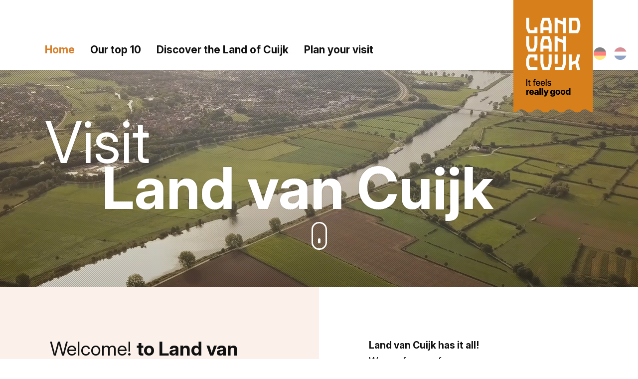

--- FILE ---
content_type: text/html; charset=UTF-8
request_url: https://www.visitlandvancuijk.com/
body_size: 4215
content:

<!DOCTYPE html>
<html lang="en">
<head>
    <title>Welcome to Land van Cuijk - Visit Land van Cuijk</title>
    <base href="https://www.visitlandvancuijk.com/">
    <meta http-equiv="content-type" content="text/html; charset=UTF-8">
    <meta name="description" content="Do you appreciate historic buildings, unique museums and special religious heritage sites? Or do you prefer major cultural events? You will find that here.">
    <meta name="author" content="Visit Land van Cuijk">
    <!--
            webdesign & -development by
            Cybox internet & communicatie, Boxmeer
            www.cybox.nl
    -->
        <meta name="viewport" content="width=device-width, initial-scale=1.0">    <link rel="alternate" hreflang="en" href="https://www.visitlandvancuijk.com/en/" />
    <link rel="alternate" hreflang="de" href="https://www.visitlandvancuijk.com/de/" />
    <link rel="apple-touch-icon" href="images/apple_touch_icon.png?20251110164352"/>
    <link rel="shortcut icon" href="images/favicon.png?20251110164352">


    <link href="/fonts/inter/inter.css" rel="preload" as="style" type="text/css">
    <link href="/fonts/inter/inter.css" rel="stylesheet">


        <link rel="stylesheet" href="/css/default/cache/backstage.20251110164352.css" type="text/css">
        <script src="../node_modules/jquery/dist/jquery.min.js" ></script>
    <script src="/js/default/cache/backstage.20251110164352.js"></script>
            <!-- Global site tag (gtag.js) - Google Analytics -->
        <script src="https://www.googletagmanager.com/gtag/js?id=UA-122669913-10" async></script>
        <script>
            window.dataLayer = window.dataLayer || [];
            function gtag(){dataLayer.push(arguments);}
            gtag('js', new Date());
            gtag('config', 'UA-122669913-10',{ 'anonymize_ip': true });
        </script>
                
</head>
<body class="homepage  menu-classic search-off">
<div id="menu-slideout">
    <div id="menu-close"><svg xmlns="http://www.w3.org/2000/svg" width="24" height="24" viewBox="0 0 24 24"><path d="M23 20.168l-8.185-8.187 8.185-8.174-2.832-2.807-8.182 8.179-8.176-8.179-2.81 2.81 8.186 8.196-8.186 8.184 2.81 2.81 8.203-8.192 8.18 8.192z"/></svg></div>
    <div class="center">
        <div class="langmenu">
				<a href="/en/" class="en active" title="English"><img src="/images/flags/en.png" alt="English" /></a>
				<a href="/de/" class="de" title="Deutsch"><img src="/images/flags/de.png" alt="Deutsch" /></a><a href="http://www.visitlandvancuijk.nl" title="Visit Land van Cuijk"><img src="/images/flags/nl.png" alt="nl" /></a></div>        <ul>
            <li class="active">
                            <a href="/en/"  title="Home">Home</a></li><li class="">
                            <a href="/en/our-top-10/"  title="Our top 10">Our top 10</a><ul><li class=""><a href="/en/our-top-10/maasheggen-unesco/"  title="Maasheggen Unesco">Maasheggen Unesco</a></li><li class=""><a href="/en/our-top-10/war-museum-overloon/"  title="War Museum Overloon">War Museum Overloon</a></li><li class=""><a href="/en/our-top-10/historisch-grave/"  title="Historisch Grave">Historisch Grave</a></li><li class=""><a href="/en/our-top-10/cycling-walking-in-the-land-van-cuijk/"  title="Cycling & walking">Cycling & walking</a></li><li class=""><a href="/en/our-top-10/water-recreation-in-the-land-van-cuijk/"  title="Water recreation">Water recreation</a></li><li class=""><a href="/en/our-top-10/castles-and-monasteries-in-the-land-van-cuijk/"  title="Castles and Monasteries">Castles and Monasteries</a></li><li class=""><a href="/en/our-top-10/into-nature/"  title="Into nature">Into nature</a></li><li class=""><a href="/en/our-top-10/war-and-freedom/"  title="War and Freedom">War and Freedom</a></li><li class=""><a href="/en/our-top-10/major-events-in-the-land-van-cuijk/"  title="Major events">Major events</a></li><li class=""><a href="/en/our-top-10/a-good-life-in-the-land-van-cuijk/"  title="A Good Life">A Good Life</a></li></ul></li><li class="">
                            <a href="/en/discover-the-land-of-cuijk/"  title="Discover the Land of Cuijk">Discover the Land of Cuijk</a><ul><li class=""><a href="/en/discover-the-land-of-cuijk/cycling-routes/"  title="Cycling routes">Cycling routes</a></li><li class=""><a href="/en/discover-the-land-of-cuijk/walking-routes/"  title="Walking routes">Walking routes</a></li><li class=""><a href="/en/discover-the-land-of-cuijk/museums-and-art/"  title="Museums and art">Museums and art</a></li><li class=""><a href="/en/discover-the-land-of-cuijk/shopping/"  title="Shopping">Shopping</a></li><li class=""><a href="/en/discover-the-land-of-cuijk/food-and-drinks/"  title="Food and drinks">Food and drinks</a></li></ul></li><li class="">
                            <a href="/en/plan-your-visit/"  title="Plan your visit">Plan your visit</a><ul><li class=""><a href="/en/plan-your-visit/overnight-stay/"  title="Overnight stay">Overnight stay</a></li><li class=""><a href="/en/plan-your-visit/tourist-information/"  title="Tourist information">Tourist information</a></li><li class=""><a href="/en/plan-your-visit/the-surroundings/"  title="The surroundings">The surroundings</a></li></ul></li>        </ul>
    </div>
    </div>
<div id="menu-darken"></div>

<div id="wrapper">
    
<div id="header">
        <div id="header-holder">
        <div id="tabs">
            <div id="tabs-holder">
                <div class="item active homepage">
                            <a href="/en/"  title="Home">Home</a></div><div class="item itemz6">
                            <a href="/en/our-top-10/"  title="Our top 10">Our top 10</a><ul><li class=" item7"><a href="/en/our-top-10/maasheggen-unesco/"  title="Maasheggen Unesco">Maasheggen Unesco</a></li><li class=" item8"><a href="/en/our-top-10/war-museum-overloon/"  title="War Museum Overloon">War Museum Overloon</a></li><li class=" item9"><a href="/en/our-top-10/historisch-grave/"  title="Historisch Grave">Historisch Grave</a></li><li class=" item10"><a href="/en/our-top-10/cycling-walking-in-the-land-van-cuijk/"  title="Cycling & walking">Cycling & walking</a></li><li class=" item11"><a href="/en/our-top-10/water-recreation-in-the-land-van-cuijk/"  title="Water recreation">Water recreation</a></li><li class=" item12"><a href="/en/our-top-10/castles-and-monasteries-in-the-land-van-cuijk/"  title="Castles and Monasteries">Castles and Monasteries</a></li><li class=" item13"><a href="/en/our-top-10/into-nature/"  title="Into nature">Into nature</a></li><li class=" item14"><a href="/en/our-top-10/war-and-freedom/"  title="War and Freedom">War and Freedom</a></li><li class=" item15"><a href="/en/our-top-10/major-events-in-the-land-van-cuijk/"  title="Major events">Major events</a></li><li class=" item16"><a href="/en/our-top-10/a-good-life-in-the-land-van-cuijk/"  title="A Good Life">A Good Life</a></li></ul></div><div class="item itemz19">
                            <a href="/en/discover-the-land-of-cuijk/"  title="Discover the Land of Cuijk">Discover the Land of Cuijk</a><ul><li class=" item17"><a href="/en/discover-the-land-of-cuijk/cycling-routes/"  title="Cycling routes">Cycling routes</a></li><li class=" item18"><a href="/en/discover-the-land-of-cuijk/walking-routes/"  title="Walking routes">Walking routes</a></li><li class=" item20"><a href="/en/discover-the-land-of-cuijk/museums-and-art/"  title="Museums and art">Museums and art</a></li><li class=" item21"><a href="/en/discover-the-land-of-cuijk/shopping/"  title="Shopping">Shopping</a></li><li class=" item5"><a href="/en/discover-the-land-of-cuijk/food-and-drinks/"  title="Food and drinks">Food and drinks</a></li></ul></div><div class="item itemz22">
                            <a href="/en/plan-your-visit/"  title="Plan your visit">Plan your visit</a><ul><li class=" item4"><a href="/en/plan-your-visit/overnight-stay/"  title="Overnight stay">Overnight stay</a></li><li class=" item23"><a href="/en/plan-your-visit/tourist-information/"  title="Tourist information">Tourist information</a></li><li class=" item24"><a href="/en/plan-your-visit/the-surroundings/"  title="The surroundings">The surroundings</a></li></ul></div>            </div>
        </div>
        <a href="/" class="logo">
            
            <img src="/images/land-van-cuijk-logo_EN.svg" alt="logo">        </a>
        <div id="menu-button"><svg version="1.1" xmlns="http://www.w3.org/2000/svg" xmlns:xlink="http://www.w3.org/1999/xlink" x="0px" y="0px"
	 viewBox="0 0 60 60" enable-background="new 0 0 60 60" xml:space="preserve">
<path fill="#09365E" d="M48.5,21H11.5c-1.5,0-2.7-1.2-2.7-2.7v0c0-1.5,1.2-2.7,2.7-2.7h36.9c1.5,0,2.7,1.2,2.7,2.7v0
	C51.2,19.8,50,21,48.5,21z"/>
<path fill="#09365E" d="M48.5,33.7H11.5c-1.5,0-2.7-1.2-2.7-2.7v0c0-1.5,1.2-2.7,2.7-2.7h36.9c1.5,0,2.7,1.2,2.7,2.7v0
	C51.2,32.5,50,33.7,48.5,33.7z"/>
<path fill="#09365E" d="M48.5,46.4H11.5c-1.5,0-2.7-1.2-2.7-2.7v0c0-1.5,1.2-2.7,2.7-2.7h36.9c1.5,0,2.7,1.2,2.7,2.7v0
	C51.2,45.2,50,46.4,48.5,46.4z"/>
</svg>
</div>
    </div>
    <div class="langmenu">
				<a href="/en/" class="en active" title="English"><img src="/images/flags/en.png" alt="English" /></a>
				<a href="/de/" class="de" title="Deutsch"><img src="/images/flags/de.png" alt="Deutsch" /></a><a href="http://www.visitlandvancuijk.nl" title="Visit Land van Cuijk"><img src="/images/flags/nl.png" alt="nl" /></a></div>    <div id="search-button"><svg xmlns="http://www.w3.org/2000/svg" width="24" height="24" viewBox="0 0 24 24"><path d="M24 10h-10v-10h-4v10h-10v4h10v10h4v-10h10z"/></svg></div>
</div>




    <div id="image-header">
        <div class="image-header-content">
            <div class="headline">
                <span class="appear">Visit</span>
                <div class="name appear">Land van Cuijk</div>
            </div>
        </div>
        <div class="image-header-video">
            <video autoplay="" loop="" muted="" playsinline="">
                <source src="../../video/LvC_promofilm_short_1-3_small.mp4" type="video/mp4">                Sorry, your browser doesn't support embedded videos.
            </video>
        </div>
        <div class="scroll"><span></span></div>
    </div>



    

    <div class="row intro">
        <div class="tekst en cf"><h1>Welcome! <strong>to Land van Cuijk</strong></h1><p>Do you appreciate historic buildings, unique museums and special religious heritage sites? Or do you prefer major cultural events that attract national and international visitors?<br />
Do you enjoy taking to the water? Or are you looking for a quiet walk in a forest or along characteristic hedgerows?</p>

<p>Experience what A Good Life in Land van Cuijk means.<br />
Come visit our beautiful region and enjoy everything we have to offer!</p>
<div class="tourist-info-button"><a href="/en/plan-your-visit/tourist-information/"><svg xmlns="http://www.w3.org/2000/svg" width="24" height="24" viewBox="0 0 24 24"><path d="M12 0c-6.627 0-12 5.373-12 12s5.373 12 12 12 12-5.373 12-12-5.373-12-12-12zm-2.033 16.01c.564-1.789 1.632-3.932 1.821-4.474.273-.787-.211-1.136-1.74.209l-.34-.64c1.744-1.897 5.335-2.326 4.113.613-.763 1.835-1.309 3.074-1.621 4.03-.455 1.393.694.828 1.819-.211.153.25.203.331.356.619-2.498 2.378-5.271 2.588-4.408-.146zm4.742-8.169c-.532.453-1.32.443-1.761-.022-.441-.465-.367-1.208.164-1.661.532-.453 1.32-.442 1.761.022.439.466.367 1.209-.164 1.661z"/></svg>Tourist information  &rsaquo;</a></div><div class="map"><img src="images/map-lvc.png?2025" alt=""></div></div><div class="tekst list cf"><h2><strong>Land van Cuijk has it all!</strong></h2>

<p>We are famous for:</p>

<ul>
	<li>The most besieged fortified town in the Netherlands: Grave</li>
	<li>One of the oldest and most important Roman settlements: Cuijk</li>
	<li>The oldest, still inhabited monastery in the Netherlands: Sint Agatha</li>
	<li>The Maasheggen (the Maas Hedgerows) UNESCO biosphere reserve - the oldest cultural landscape in our country that covers the area between Cuijk and Vierlingsbeek</li>
	<li>The beautiful tree-lined banks of the river Maas that meanders through our region, from Grave to Maashees</li>
	<li>The largest and most important WO II museum in the Netherlands: Overloon</li>
	<li>The varied countryside and nature, such as in Sint Anthonis</li>
	<li>Impressive Dutch castles in unique surroundings: Mill</li>
	<li>And last but not least&hellip; Een Goei Leven (A Good Life): Hospitable local people who enjoy looking after each other and a widely shared value for tasty and honest food that&lsquo;s grown and produced locally with passion</li>
</ul>
</div>    </div>
    



            
    




<div class="row tegels fotos"><div class="content"><div class="entries slides owl-carousel owl-theme"><div class="entry"><a href="/images/1000x0/img_4484_1.jpg" class="kiek foto" data-kiek-title=""></a><div class="entry-image"><img src="/images/800x600/img_4484_1.jpg" alt="Welcome! &lt;strong&gt;to Land van Cuijk&lt;/strong&gt;" /><div class="icon"><svg xmlns="http://www.w3.org/2000/svg" width="24" height="24" viewBox="0 0 24 24"><path d="M24 10h-10v-10h-4v10h-10v4h10v10h4v-10h10z"/></svg></div></div></div><div class="entry"><a href="/images/1000x0/coverfoto-kirsten-bos-where-she-goes.jpg" class="kiek foto" data-kiek-title="Welcome! &lt;strong&gt;to Land van Cuijk&lt;/strong&gt;"></a><div class="entry-image"><img src="/images/800x600/coverfoto-kirsten-bos-where-she-goes.jpg" alt="Welcome! &lt;strong&gt;to Land van Cuijk&lt;/strong&gt;" /><div class="icon"><svg xmlns="http://www.w3.org/2000/svg" width="24" height="24" viewBox="0 0 24 24"><path d="M24 10h-10v-10h-4v10h-10v4h10v10h4v-10h10z"/></svg></div></div></div><div class="entry"><a href="/images/1000x0/img_8555_1.jpg" class="kiek foto" data-kiek-title="Welcome! &lt;strong&gt;to Land van Cuijk&lt;/strong&gt;"></a><div class="entry-image"><img src="/images/800x600/img_8555_1.jpg" alt="Welcome! &lt;strong&gt;to Land van Cuijk&lt;/strong&gt;" /><div class="icon"><svg xmlns="http://www.w3.org/2000/svg" width="24" height="24" viewBox="0 0 24 24"><path d="M24 10h-10v-10h-4v10h-10v4h10v10h4v-10h10z"/></svg></div></div></div><div class="entry"><a href="/images/1000x0/maasheggen-luchtfoto-3_1.jpg" class="kiek foto" data-kiek-title="Welcome! &lt;strong&gt;to Land van Cuijk&lt;/strong&gt;"></a><div class="entry-image"><img src="/images/800x600/maasheggen-luchtfoto-3_1.jpg" alt="Welcome! &lt;strong&gt;to Land van Cuijk&lt;/strong&gt;" /><div class="icon"><svg xmlns="http://www.w3.org/2000/svg" width="24" height="24" viewBox="0 0 24 24"><path d="M24 10h-10v-10h-4v10h-10v4h10v10h4v-10h10z"/></svg></div></div></div><div class="entry"><a href="/images/1000x0/img_2306.jpg" class="kiek foto" data-kiek-title="Welcome! &lt;strong&gt;to Land van Cuijk&lt;/strong&gt;"></a><div class="entry-image"><img src="/images/800x600/img_2306.jpg" alt="Welcome! &lt;strong&gt;to Land van Cuijk&lt;/strong&gt;" /><div class="icon"><svg xmlns="http://www.w3.org/2000/svg" width="24" height="24" viewBox="0 0 24 24"><path d="M24 10h-10v-10h-4v10h-10v4h10v10h4v-10h10z"/></svg></div></div></div><div class="entry"><a href="/images/1000x0/004.jpg" class="kiek foto" data-kiek-title="Welcome! &lt;strong&gt;to Land van Cuijk&lt;/strong&gt;"></a><div class="entry-image"><img src="/images/800x600/004.jpg" alt="Welcome! &lt;strong&gt;to Land van Cuijk&lt;/strong&gt;" /><div class="icon"><svg xmlns="http://www.w3.org/2000/svg" width="24" height="24" viewBox="0 0 24 24"><path d="M24 10h-10v-10h-4v10h-10v4h10v10h4v-10h10z"/></svg></div></div></div><div class="entry"><a href="/images/1000x0/pag-9-ceulemans.jpg" class="kiek foto" data-kiek-title="Welcome! &lt;strong&gt;to Land van Cuijk&lt;/strong&gt;"></a><div class="entry-image"><img src="/images/800x600/pag-9-ceulemans.jpg" alt="Welcome! &lt;strong&gt;to Land van Cuijk&lt;/strong&gt;" /><div class="icon"><svg xmlns="http://www.w3.org/2000/svg" width="24" height="24" viewBox="0 0 24 24"><path d="M24 10h-10v-10h-4v10h-10v4h10v10h4v-10h10z"/></svg></div></div></div><div class="entry"><a href="/images/1000x0/img_4693.jpg" class="kiek foto" data-kiek-title="Welcome! &lt;strong&gt;to Land van Cuijk&lt;/strong&gt;"></a><div class="entry-image"><img src="/images/800x600/img_4693.jpg" alt="Welcome! &lt;strong&gt;to Land van Cuijk&lt;/strong&gt;" /><div class="icon"><svg xmlns="http://www.w3.org/2000/svg" width="24" height="24" viewBox="0 0 24 24"><path d="M24 10h-10v-10h-4v10h-10v4h10v10h4v-10h10z"/></svg></div></div></div><div class="entry"><a href="/images/1000x0/a6-kastelen.jpg" class="kiek foto" data-kiek-title="Welcome! &lt;strong&gt;to Land van Cuijk&lt;/strong&gt;"></a><div class="entry-image"><img src="/images/800x600/a6-kastelen.jpg" alt="Welcome! &lt;strong&gt;to Land van Cuijk&lt;/strong&gt;" /><div class="icon"><svg xmlns="http://www.w3.org/2000/svg" width="24" height="24" viewBox="0 0 24 24"><path d="M24 10h-10v-10h-4v10h-10v4h10v10h4v-10h10z"/></svg></div></div></div><div class="entry"><a href="/images/1000x0/img_6439_2.jpg" class="kiek foto" data-kiek-title="Welcome! &lt;strong&gt;to Land van Cuijk&lt;/strong&gt;"></a><div class="entry-image"><img src="/images/800x600/img_6439_2.jpg" alt="Welcome! &lt;strong&gt;to Land van Cuijk&lt;/strong&gt;" /><div class="icon"><svg xmlns="http://www.w3.org/2000/svg" width="24" height="24" viewBox="0 0 24 24"><path d="M24 10h-10v-10h-4v10h-10v4h10v10h4v-10h10z"/></svg></div></div></div><div class="entry"><a href="/images/1000x0/rub9190723-0572.jpg" class="kiek foto" data-kiek-title="Welcome! &lt;strong&gt;to Land van Cuijk&lt;/strong&gt;"></a><div class="entry-image"><img src="/images/800x600/rub9190723-0572.jpg" alt="Welcome! &lt;strong&gt;to Land van Cuijk&lt;/strong&gt;" /><div class="icon"><svg xmlns="http://www.w3.org/2000/svg" width="24" height="24" viewBox="0 0 24 24"><path d="M24 10h-10v-10h-4v10h-10v4h10v10h4v-10h10z"/></svg></div></div></div><div class="entry"><a href="/images/1000x0/img_5264.jpg" class="kiek foto" data-kiek-title="Welcome! &lt;strong&gt;to Land van Cuijk&lt;/strong&gt;"></a><div class="entry-image"><img src="/images/800x600/img_5264.jpg" alt="Welcome! &lt;strong&gt;to Land van Cuijk&lt;/strong&gt;" /><div class="icon"><svg xmlns="http://www.w3.org/2000/svg" width="24" height="24" viewBox="0 0 24 24"><path d="M24 10h-10v-10h-4v10h-10v4h10v10h4v-10h10z"/></svg></div></div></div><div class="entry"><a href="/images/1000x0/rbt-hampoort.jpg" class="kiek foto" data-kiek-title="Welcome! &lt;strong&gt;to Land van Cuijk&lt;/strong&gt;"></a><div class="entry-image"><img src="/images/800x600/rbt-hampoort.jpg" alt="Welcome! &lt;strong&gt;to Land van Cuijk&lt;/strong&gt;" /><div class="icon"><svg xmlns="http://www.w3.org/2000/svg" width="24" height="24" viewBox="0 0 24 24"><path d="M24 10h-10v-10h-4v10h-10v4h10v10h4v-10h10z"/></svg></div></div></div><div class="entry"><a href="/images/1000x0/img_6203_1.jpg" class="kiek foto" data-kiek-title="Welcome! &lt;strong&gt;to Land van Cuijk&lt;/strong&gt;"></a><div class="entry-image"><img src="/images/800x600/img_6203_1.jpg" alt="Welcome! &lt;strong&gt;to Land van Cuijk&lt;/strong&gt;" /><div class="icon"><svg xmlns="http://www.w3.org/2000/svg" width="24" height="24" viewBox="0 0 24 24"><path d="M24 10h-10v-10h-4v10h-10v4h10v10h4v-10h10z"/></svg></div></div></div><div class="entry"><a href="/images/1000x0/img_5316copy_2.jpg" class="kiek foto" data-kiek-title="Welcome! &lt;strong&gt;to Land van Cuijk&lt;/strong&gt;"></a><div class="entry-image"><img src="/images/800x600/img_5316copy_2.jpg" alt="Welcome! &lt;strong&gt;to Land van Cuijk&lt;/strong&gt;" /><div class="icon"><svg xmlns="http://www.w3.org/2000/svg" width="24" height="24" viewBox="0 0 24 24"><path d="M24 10h-10v-10h-4v10h-10v4h10v10h4v-10h10z"/></svg></div></div></div><div class="entry"><a href="/images/1000x0/img_8497.jpg" class="kiek foto" data-kiek-title="Welcome! &lt;strong&gt;to Land van Cuijk&lt;/strong&gt;"></a><div class="entry-image"><img src="/images/800x600/img_8497.jpg" alt="Welcome! &lt;strong&gt;to Land van Cuijk&lt;/strong&gt;" /><div class="icon"><svg xmlns="http://www.w3.org/2000/svg" width="24" height="24" viewBox="0 0 24 24"><path d="M24 10h-10v-10h-4v10h-10v4h10v10h4v-10h10z"/></svg></div></div></div><div class="entry"><a href="/images/1000x0/pag-9-kanotocht-rongen.jpg" class="kiek foto" data-kiek-title="Welcome! &lt;strong&gt;to Land van Cuijk&lt;/strong&gt;"></a><div class="entry-image"><img src="/images/800x600/pag-9-kanotocht-rongen.jpg" alt="Welcome! &lt;strong&gt;to Land van Cuijk&lt;/strong&gt;" /><div class="icon"><svg xmlns="http://www.w3.org/2000/svg" width="24" height="24" viewBox="0 0 24 24"><path d="M24 10h-10v-10h-4v10h-10v4h10v10h4v-10h10z"/></svg></div></div></div><div class="entry"><a href="/images/1000x0/zoo-parc-overloon_7.jpg" class="kiek foto" data-kiek-title="Welcome! &lt;strong&gt;to Land van Cuijk&lt;/strong&gt;"></a><div class="entry-image"><img src="/images/800x600/zoo-parc-overloon_7.jpg" alt="Welcome! &lt;strong&gt;to Land van Cuijk&lt;/strong&gt;" /><div class="icon"><svg xmlns="http://www.w3.org/2000/svg" width="24" height="24" viewBox="0 0 24 24"><path d="M24 10h-10v-10h-4v10h-10v4h10v10h4v-10h10z"/></svg></div></div></div><div class="entry"><a href="/images/1000x0/img_4988.jpg" class="kiek foto" data-kiek-title="Welcome! &lt;strong&gt;to Land van Cuijk&lt;/strong&gt;"></a><div class="entry-image"><img src="/images/800x600/img_4988.jpg" alt="Welcome! &lt;strong&gt;to Land van Cuijk&lt;/strong&gt;" /><div class="icon"><svg xmlns="http://www.w3.org/2000/svg" width="24" height="24" viewBox="0 0 24 24"><path d="M24 10h-10v-10h-4v10h-10v4h10v10h4v-10h10z"/></svg></div></div></div><div class="entry"><a href="/images/1000x0/pbf-2014_de-zeven-dwergen_5590_1.jpg" class="kiek foto" data-kiek-title="Welcome! &lt;strong&gt;to Land van Cuijk&lt;/strong&gt;"></a><div class="entry-image"><img src="/images/800x600/pbf-2014_de-zeven-dwergen_5590_1.jpg" alt="Welcome! &lt;strong&gt;to Land van Cuijk&lt;/strong&gt;" /><div class="icon"><svg xmlns="http://www.w3.org/2000/svg" width="24" height="24" viewBox="0 0 24 24"><path d="M24 10h-10v-10h-4v10h-10v4h10v10h4v-10h10z"/></svg></div></div></div><div class="entry"><a href="/images/1000x0/img_e1303.jpg" class="kiek foto" data-kiek-title="Welcome! &lt;strong&gt;to Land van Cuijk&lt;/strong&gt;"></a><div class="entry-image"><img src="/images/800x600/img_e1303.jpg" alt="Welcome! &lt;strong&gt;to Land van Cuijk&lt;/strong&gt;" /><div class="icon"><svg xmlns="http://www.w3.org/2000/svg" width="24" height="24" viewBox="0 0 24 24"><path d="M24 10h-10v-10h-4v10h-10v4h10v10h4v-10h10z"/></svg></div></div></div><div class="entry"><a href="/images/1000x0/img_8550.jpg" class="kiek foto" data-kiek-title="Welcome! &lt;strong&gt;to Land van Cuijk&lt;/strong&gt;"></a><div class="entry-image"><img src="/images/800x600/img_8550.jpg" alt="Welcome! &lt;strong&gt;to Land van Cuijk&lt;/strong&gt;" /><div class="icon"><svg xmlns="http://www.w3.org/2000/svg" width="24" height="24" viewBox="0 0 24 24"><path d="M24 10h-10v-10h-4v10h-10v4h10v10h4v-10h10z"/></svg></div></div></div></div></div></div>





     

<div id="footer">
	<div id="footer-container" class="cf">
        
		        

                <div class="col"><div class="item our-top-10">
                            <a href="/en/our-top-10/"  title="Our top 10" class="head">Our top 10</a><ul><li class="maasheggen-unesco"><a href="/en/our-top-10/maasheggen-unesco/"  title="Maasheggen Unesco">Maasheggen Unesco</a></li><li class="war-museum-overloon"><a href="/en/our-top-10/war-museum-overloon/"  title="War Museum Overloon">War Museum Overloon</a></li><li class="historisch-grave"><a href="/en/our-top-10/historisch-grave/"  title="Historisch Grave">Historisch Grave</a></li><li class="cycling-walking-in-the-land-van-cuijk"><a href="/en/our-top-10/cycling-walking-in-the-land-van-cuijk/"  title="Cycling & walking">Cycling & walking</a></li><li class="water-recreation-in-the-land-van-cuijk"><a href="/en/our-top-10/water-recreation-in-the-land-van-cuijk/"  title="Water recreation">Water recreation</a></li><li class="castles-and-monasteries-in-the-land-van-cuijk"><a href="/en/our-top-10/castles-and-monasteries-in-the-land-van-cuijk/"  title="Castles and Monasteries">Castles and Monasteries</a></li><li class="into-nature"><a href="/en/our-top-10/into-nature/"  title="Into nature">Into nature</a></li><li class="war-and-freedom"><a href="/en/our-top-10/war-and-freedom/"  title="War and Freedom">War and Freedom</a></li><li class="major-events-in-the-land-van-cuijk"><a href="/en/our-top-10/major-events-in-the-land-van-cuijk/"  title="Major events">Major events</a></li><li class="a-good-life-in-the-land-van-cuijk"><a href="/en/our-top-10/a-good-life-in-the-land-van-cuijk/"  title="A Good Life">A Good Life</a></li></ul></div></div><div class="col"><div class="item active discover-the-land-of-cuijk">
                            <a href="/en/discover-the-land-of-cuijk/"  title="Discover the Land of Cuijk" class="head">Discover the Land of Cuijk</a><ul><li class="cycling-routes"><a href="/en/discover-the-land-of-cuijk/cycling-routes/"  title="Cycling routes">Cycling routes</a></li><li class="walking-routes"><a href="/en/discover-the-land-of-cuijk/walking-routes/"  title="Walking routes">Walking routes</a></li><li class="museums-and-art"><a href="/en/discover-the-land-of-cuijk/museums-and-art/"  title="Museums and art">Museums and art</a></li><li class="shopping"><a href="/en/discover-the-land-of-cuijk/shopping/"  title="Shopping">Shopping</a></li><li class="food-and-drinks"><a href="/en/discover-the-land-of-cuijk/food-and-drinks/"  title="Food and drinks">Food and drinks</a></li></ul></div></div><div class="col"><div class="item plan-your-visit">
                            <a href="/en/plan-your-visit/"  title="Plan your visit" class="head">Plan your visit</a><ul><li class="overnight-stay"><a href="/en/plan-your-visit/overnight-stay/"  title="Overnight stay">Overnight stay</a></li><li class="tourist-information"><a href="/en/plan-your-visit/tourist-information/"  title="Tourist information">Tourist information</a></li><li class="the-surroundings"><a href="/en/plan-your-visit/the-surroundings/"  title="The surroundings">The surroundings</a></li></ul></div></div>

		<div class="col last nomob">
			<div class="locator"><div class="center"></div></div>
			<img src="../../images/map-lvc.png?2025" alt="Nederland">
		</div>
        
		<div class="footer-cybox">
            						<a href="https://www.rbtlandvancuijk.nl/" target="_blank" title="RBT Land van CUijk">Initiative of the Land van Cuijk Regional Tourist Office</a> <span>&nbsp;•&nbsp;</span>
			<a href="https://www.cybox.nl" target="TOP" rel="nofollow" title="Cybox Boxmeer">Powered by <img src="../../images/cybox.svg" alt="Cybox Boxmeer"></a>
		</div>
		
	</div>
</div>

<div id="search">
  <div id="search-list">
    <div class="close" title="Sluiten"></div>
    <input type="text" placeholder="" class="fuzzy-search" id="search-query"  />
    <ul class="list" id="search-results">
    </ul>
  </div>
</div>
<div id="search-bg" title="Sluiten"></div>

</div>
<script src="../node_modules/number-format.js/lib/format.min.js" ></script>
<script>
    let translations ={"postcode-api-error":"Address not found"};
    
    if ($(document).find('form').length > 0) {
        document.write('<script src="../node_modules/jquery-validation/dist/jquery.validate.min.js"><\/script>');
        const lang = $('html').attr('lang');
        if (lang !== 'en') {
            document.write('<script src="../node_modules/jquery-validation/dist/localization/messages_' + lang + '.js" ><\/script>')
        }
    }
    </script>
</body>
</html>


--- FILE ---
content_type: text/css
request_url: https://www.visitlandvancuijk.com/css/default/cache/backstage.20251110164352.css
body_size: 23837
content:
html,body,div,span,applet,object,iframe,h1,h2,h3,h4,h5,h6,p,blockquote,pre,a,abbr,acronym,address,big,cite,code,del,dfn,em,font,img,ins,kbd,q,s,samp,small,strike,strong,sub,sup,tt,var,b,u,i,center,dl,dt,dd,ol,ul,li,fieldset,form,label,legend,table,caption,tbody,tfoot,thead,tr,th,td{margin:0;padding:0;border:0;outline:0;font-size:100%;vertical-align:baseline;background:transparent}body{line-height:1}ol,ul{list-style:none}blockquote,q{quotes:none}blockquote:before,blockquote:after,q:before,q:after{content:'';content:none}:focus{outline:0}ins{text-decoration:none}del{text-decoration:line-through}table{border-collapse:collapse;border-spacing:0}html,body{height:auto}body{font-family:'Inter',sans-serif;font-size:1.2em;line-height:2;background:#fff;color:#333;overflow-x:hidden;overflow-y:scroll;counter-reset:my-first-counter my-sec-counter}a{text-decoration:none;color:#d77f1b}a:hover{color:#666}#header{position:fixed;top:0;left:0;width:100%;height:140px;z-index:999;transition:height 300ms;background:#fff}body.scroll #header{height:80px;transition-delay:0ms;box-shadow:0 0 30px rgba(0,0,0,.1)}#header a.logo{width:160px;display:block;position:absolute;right:0;top:0;z-index:3;transition:all 100ms ease-out}body.scroll #header a.logo{top:0;right:-10px;width:90px}#header a.logo img{display:block;width:100%!important;position:relative;z-index:3}#header .pattern{position:absolute;right:0;top:0;width:42%;height:100%;background-image:url(../../../images/header-bg-2019.png);background-position:top left;background-repeat:no-repeat;pointer-events:none}#header-holder{width:90%;max-width:1100px;margin:0 auto;position:relative;height:100%}#header #tabs{position:absolute;left:0;bottom:0;width:100%;transition:all 300ms}#header #tabs #tabs-holder{max-width:1100px;margin:0 auto;position:relative}#header #tabs #tabs-holder .item{position:relative;float:left;margin-right:31px}#header #tabs #tabs-holder .item>a{display:block;padding:30px 0;font-family:"Inter";font-size:21px;color:#111;font-weight:700;line-height:1;box-sizing:border-box}#header #tabs #tabs-holder .item>a:hover,#header #tabs #tabs-holder .item.active>a{color:#d77f2a}#header #tabs #tabs-holder .item ul{position:absolute;left:50%;transform:translateX(-50%);padding:25px 30px;padding-bottom:30px;width:330px;font-family:"Inter",Arial,Verdana,sans-serif;color:#111;opacity:0;visibility:hidden;box-sizing:border-box;box-shadow:0 0 30px rgba(0,0,0,.1);transition:all 100ms;background-color:#fff}#header #tabs #tabs-holder .item:hover ul{opacity:1;visibility:visible}#header #tabs #tabs-holder .item ul:before{content:"";width:0;height:0;border-left:10px solid transparent;border-right:10px solid transparent;border-bottom:10px solid #fff;position:absolute;left:50%;top:-10px;margin-left:-10px}#header #tabs #tabs-holder .item ul li{position:relative}#header #tabs #tabs-holder .item.itemz6 ul li{padding-left:30px}#header #tabs #tabs-holder .item.itemz6 ul li:before{counter-increment:my-first-counter;content:"" counter(my-first-counter) "";color:#d77f2a;font-size:12.96px;position:absolute;left:-10px;top:3px;font-weight:700;font-family:"Inter";text-align:right;width:20px}#header #tabs #tabs-holder .item ul li a{display:block;padding:7px 0 8px 0;font-size:18.72px;color:#111;line-height:21.6px;padding-left:30px}#header #tabs #tabs-holder .item.itemz6 ul li a{padding-left:0}#header #tabs #tabs-holder .item ul li a:before{position:absolute;display:block;top:8px;left:-6px;width:20px;height:20px;content:"";filter:brightness(0) saturate(100%) invert(72%) sepia(25%) saturate(6323%) hue-rotate(344deg) brightness(90%) contrast(86%)}#header #tabs #tabs-holder .item ul li.item17 a:before{background-image:url([data-uri])}#header #tabs #tabs-holder .item ul li.item18 a:before{background-image:url([data-uri])}#header #tabs #tabs-holder .item ul li.item20 a:before{background-image:url([data-uri])}#header #tabs #tabs-holder .item ul li.item21 a:before{background-image:url([data-uri])}#header #tabs #tabs-holder .item ul li.item5 a:before{background-image:url([data-uri])}#header #tabs #tabs-holder .item ul li.item4 a:before{background-image:url([data-uri])}#header #tabs #tabs-holder .item ul li.item23 a:before{background-image:url([data-uri])}#header #tabs #tabs-holder .item ul li.item24 a:before{background-image:url([data-uri])}#header #tabs #tabs-holder .item ul li a:hover{text-decoration:underline}#header #tabs #tabs-holder .item ul li.active a{color:#d77f2a}#header #logo{width:200px;height:45px;position:absolute;left:0;top:50%;transform:translateY(-50%)}#header #logo a{display:block;width:100%;height:100%;background-image:url(../../../images/logo.png);background-size:100%;background-position:50% 50%;background-repeat:no-repeat}body.menu-hamburger #header #menu{display:none}#header #menu{position:absolute;right:0;top:50%;transform:translateY(-50%)}#header #menu ul{display:flex;flex-direction:row;flex-wrap:nowrap;justify-content:flex-end}#header #menu ul li{margin-left:1em}#header #menu ul li:first-child{margin-left:0}#header #menu ul li a{display:block;color:#000;font-size:1.1em;font-weight:400}#header #menu ul li a:hover,#header #menu ul li.active a{color:#d77f2a}#header #menu-mobile{display:none}body.menu-classic #menu-button{display:none}#menu-button{position:absolute;right:0;top:50%;width:50px;height:50px;background:#000;transition:background 300ms ease-out;cursor:pointer;z-index:91;transform:translateY(-50%);border-radius:3px}#menu-button svg{fill:#fff;width:20px;height:20px;position:absolute;left:50%;top:50%;transform:translate(-50%,-50%)}#menu-button:hover svg{fill:#eee}#menu-button:before{content:"menu";position:absolute;left:0;top:0;transform:translateX(-100%);height:50px;line-height:50px;padding-right:15px}.langmenu{position:absolute;right:15px;bottom:20px;display:flex;font-size:.8em}.langmenu a{margin:0 8px;color:#000;background:#fff;width:25px;height:25px;overflow:hidden;position:relative;border-radius:25px}.langmenu a img{opacity:.5}.langmenu a img{display:block;height:27px;width:27px;position:absolute;left:-1px;top:-1px}.langmenu a:hover img,.langmenu a.active img{opacity:1}.langmenu a.active{transform:scale(1.1)}#menu-slideout{position:fixed;DISPLAY:NONE!important;right:0!important;top:0;width:100%;height:100%;background:#fff;z-index:9;max-width:500px}#menu-slideout #menu-close{position:absolute;right:30px;top:30px;width:50px;height:50px;background:#fff;cursor:pointer;border-radius:3px}#menu-slideout #menu-close svg{fill:#000;width:20px;height:20px;position:absolute;left:50%;top:50%;transform:translate(-50%,-50%)}#menu-slideout .center{display:flex;flex-direction:column;overflow-y:scroll;padding:0 0 30px 0;width:100%;height:calc(100vh - 50px);box-sizing:border-box}#menu-slideout .langmenu{position:relative;left:0;bottom:auto;margin-top:35px;margin-bottom:25px;padding:0 7.5%;width:85%}#menu-slideout .langmenu a{margin:0 16px 0 0}#menu-slideout ul{position:relative;left:50%;transform:translateX(-50%);text-align:center}#menu-slideout ul li{font-size:2em;white-space:nowrap;line-height:1.7}#menu-slideout ul li a{display:block;font-family:"Inter";font-size:20.88px;color:#111;font-weight:400;box-sizing:border-box}#menu-slideout ul li a:hover,#menu-slideout ul li.active a{color:#d77f2a}#menu-slideout ul li ul{display:none}#menu-darken{position:fixed;DISPLAY:NONE!important;top:0;left:0;width:100%;height:100%;background:#000;z-index:8;pointer-events:none;opacity:0;transition:all 700ms}#menu-darken.active{cursor:pointer;pointer-events:all;opacity:.5}#image-header{position:relative;margin-top:140px;margin-bottom:-140px;overflow:hidden;background:#000}body.homepage #image-header{margin-bottom:0;height:calc(100vh - 284px);max-height:720px}#image-header:before{position:absolute;bottom:0;left:0;width:100%;height:50%;content:"";opacity:.15;z-index:1;background:rgb(0,0,0);background:linear-gradient(0deg,rgba(0,0,0,1) 0%,rgba(0,0,0,0) 100%)}#image-header img{position:relative;display:block;width:100%}#image-header .image-header-content{position:absolute;display:flex;align-items:flex-end;left:0;right:0;top:0;margin:0 auto;width:90%;max-width:1100px;height:100%;font-family:"Inter";color:#fff;line-height:1;z-index:1}body.homepage #image-header .image-header-content{align-items:center;padding-bottom:0}#image-header .scroll{position:absolute;display:flex;justify-content:center;bottom:75px;left:0;right:0;margin:0 auto;width:25px;height:50px;border:3px solid #fff;border-radius:25px;opacity:1;visibility:visible;transition:all ease 0.15s;z-index:1}#image-header .scroll span{position:relative;top:10px;width:5px;height:10px;border-radius:10px;background-color:#fff;animation-name:scroll;animation-duration:2s;animation-iteration-count:infinite}@keyframes scroll{0%{top:10px;opacity:1}25%{top:30px;opacity:1}50%{top:30px;opacity:0}75%{top:10px;opacity:0}100%{top:10px;opacity:1}}.headline{margin-bottom:5%;width:100%;font-size:6em;line-height:.8;color:#fff;text-shadow:0 0 3px rgb(0 0 0 / 20%);pointer-events:none;z-index:2}.headline span{opacity:0;display:block;transform:translateY(-20px);transition:all 700ms ease-in-out}.headline span.appear{opacity:1;transform:translateY(0)}.headline .name{display:block;margin-left:1em;font-weight:700;opacity:0;transform:translateY(-20px);transition:all 700ms ease-in-out}.headline .name.appear{opacity:1;transform:translateY(0)}#image-header .image-header-content h1{display:block;margin-bottom:81px;width:100%;font-size:36px;line-height:46.8px}#image-header .image-header-content .breadcrumbs{position:absolute;left:0;bottom:50px}#image-header .image-header-content .breadcrumbs ul{display:flex}#image-header .image-header-content .breadcrumbs ul li{font-family:'Inter',sans-serif;font-size:14px;color:#fff;white-space:nowrap}#image-header .image-header-content .breadcrumbs ul li:after{margin:0 10px;content:"›"}#image-header .image-header-content .breadcrumbs ul li:last-of-type:after{content:none}#image-header .image-header-content .breadcrumbs ul li a{color:#fff;text-decoration:underline;white-space:nowrap}#image-header .image-header-content .breadcrumbs ul li a:hover{text-decoration:none}#image-header .image-header-content .breadcrumbs ul li:last-of-type a{text-decoration:none;pointer-events:none;opacity:.6}#image-header .image-header-video{position:absolute;display:flex;align-items:center;top:0;left:0;width:100%;height:100%}#image-header .image-header-video:after{content:"";position:absolute;left:0;top:0;width:100%;height:100%;background-image:url(/images/raster.png)}#image-header .image-header-video video{width:100%;height:100%;object-fit:cover}#image-header .arrow-down{width:40px;height:40px;position:absolute;left:50%;bottom:50px;border-radius:3px;cursor:pointer;transform:translateX(-50%)}#image-header .arrow-down svg{position:absolute;left:50%;top:50%;width:30px;height:30px;fill:#000;transform:translate(-50%,-50%)}.row{padding:60px 0;position:relative}.row.first{margin-top:141px;padding:80px 0 90px 0}.row.intro{position:relative;display:flex;flex-wrap:wrap;align-items:flex-start;padding:0;z-index:2;background:#fff}.row.intro .tekst{width:50%;color:#111;float:left;box-sizing:border-box;padding:100px;position:relative;background-color:#fbf1ea;font-size:1em;line-height:1.7;padding-bottom:250px}.row.intro .tekst .covid_button{position:absolute;display:flex;flex-direction:column;align-items:center;justify-content:center;top:100%;right:50px;padding:15px;padding-bottom:25px;width:120px;height:120px;font-family:'Inter',sans-serif;font-size:.8em;color:#fff;font-weight:700;line-height:1;text-align:center;border-radius:50%;box-sizing:border-box;transform:rotate(5deg);transition:all ease .6s;z-index:3;background-color:#111}body.scroll .row.intro .tekst .covid_button{top:-25px}.row.intro .tekst .covid_button a{position:absolute;top:0;left:0;width:100%;height:100%}.row.intro .tekst .covid_button svg{margin-bottom:10px;width:30px;height:30px;fill:#fff}.row.intro .tekst .tourist-info-button{color:#fff;display:flex;padding-top:40px}.row.intro .tekst .tourist-info-button a{display:flex;align-items:center;background:#111;font-family:"Inter";font-weight:400;color:#fff;padding:15px 20px}.row.intro .tekst .tourist-info-button a svg{fill:#fff;width:20px;height:20px;margin-right:10px}.row.intro .tekst .map{position:absolute;display:flex;flex-direction:column;justify-content:center;bottom:-100px;right:50px;width:400px;height:400px}.row.intro .tekst .map img{position:relative;display:block;top:auto;left:auto;bottom:auto;right:auto;width:100%;max-width:none;height:auto}.row.intro .tekst.list{background:#fff}.row.intro .tekst p,.row.intro .tekst ul,.row.intro .tekst h1,.row.intro .tekst .flag{position:relative;z-index:2}.row.intro .tekst h1{margin-bottom:1em;font-family:'Inter',sans-serif;font-size:2em;font-weight:400;line-height:1.2}.row.intro .tekst p{margin-bottom:1.4em}.row.intro .tekst .flag{width:30px;height:30px;background:#000;border-radius:30px;background-size:cover;background-position:center center;margin-bottom:1em;position:absolute;right:60px;top:60px;border:5px solid #fff}.col .flag{left:-50px;border:0;top:-7px}.row.intro .tekst .flag.nl,.col .flag.nl{background-image:url([data-uri])}.row.intro .tekst .flag.de,.col .flag.de{background-image:url([data-uri])}.row.intro .tekst .flag.en,.col .flag.en{background-image:url([data-uri])}.row.intro img{position:absolute;right:-60px;bottom:-150px;max-width:50%}body.homepage .row ul li{list-style-type:none;padding-left:30px;background-image:url(../../../images/check.svg?2);background-repeat:no-repeat;background-position:0 10px;background-size:16px 16px;margin-bottom:10px}.row.agenda{position:relative;padding:105px 0 150px 0;background-color:rgb(122 193 66 / 5%)}.row.agenda .content .page_content h2{margin-bottom:15px;font-family:'Inter',sans-serif;font-size:2em;color:#111;font-weight:700;line-height:1.2}.row.agenda #lvc-content{margin-top:45px}.row.agenda a.leesmeer{position:absolute;display:flex;align-items:center;justify-content:flex-end;bottom:60px;left:0;right:0;margin:0 auto;width:100%;max-width:1100px;font-size:17px;color:#111}.row.agenda a.leesmeer svg{position:relative;top:1px;right:0;margin-left:10px;width:21px;height:21px;fill:#111;transition:right ease 0.15s}.row.agenda a.leesmeer:hover svg{right:-10px}.row.agenda img{display:block;width:100%}.row.agenda #lvc-content .news-overview{margin-left:0}.row.agenda #lvc-content .agenda-item .agenda-item-content{display:block;padding:30px;min-height:120px;font-size:18px;line-height:1.6;color:#111;background-color:#fff}.row .owl-carousel .owl-nav{display:none!important}.row.media .owl-carousel .owl-nav{display:flex!important}.content{display:flex;flex-direction:row;flex-wrap:nowrap;justify-content:space-between;align-items:flex-start;max-width:1100px;width:90%;margin:0 auto}.content .page_content{width:100%;font-size:17.28px;line-height:31.104px;box-sizing:border-box}.content .page_content.hassubmenu{width:75%;padding-left:5%}.content .page_content.hasmedia{width:100%}.content .page_content.hassubmenu.hasmedia{padding-right:5%;width:45%}body.__etalage .content .page_content.hasmedia,body.__etalage .content .page_content.hassubmenu.hasmedia{width:60%;padding:0;padding-right:100px}.content h1{position:relative;margin-top:-5px;padding-bottom:17.28px;font-family:"Inter";font-size:36px;color:#111;font-weight:700;line-height:1.3}.content h2{margin-bottom:.2em;font-family:"Inter";color:#d77f2a;color:#111;font-weight:700;font-size:1.3em;line-height:1.3;max-width:70%}.content h2 strong{font-weight:700}.content .page_content p{margin-bottom:17.28px}.content .page_content p.page{position:relative;DISPLAY:NONE;font-size:14px;opacity:.6}.content .page_content p:last-of-type{margin-bottom:0}.content .page_content p:last-of-type+h2{margin-top:30px;margin-bottom:30px}body.fietsroute .content .page_content h2,body.wandelroute .content .page_content h2{font-weight:400}.content .page_content p:first-of-type strong{display:inline-block;margin:2px 0 1px 0;font-weight:600;color:#111;font-size:19.008px}.content .page_content a{text-decoration:underline}.content .page_content a:hover{color:#666}.content .page_content img{display:block;width:100%}.content .page_content p:last-of-type>img{margin-bottom:0}.content .page_content ul,.content .page_content ol{margin:20px 0}body.fietsroute .content .page_content ul,body.wandelroute .content .page_content ul{position:relative;display:flex;flex-wrap:wrap;left:-3px}body.fietsroute .content .page_content ul li,body.wandelroute .content .page_content ul li{display:flex;align-items:center;justify-content:center;margin:0 10px 10px 0;padding-top:2px;width:40px;height:40px;font-family:"Inter";font-size:1em;color:#fff;line-height:1;border-radius:50%;list-style:none;box-sizing:border-box;background-color:#111}.content .page_content ul li{list-style-type:disc;margin-left:20px}.content .page_content ol li{list-style-type:decimal;margin-left:20px}.content .page_content table{border:1px solid #ccc;width:100%}.content .page_content table tr td{border:1px solid #ccc;padding:10px}.content .page_content .links{margin-top:20px}.content .page_content .links a,.content .product .links a{display:block;padding-left:0}.content .page_content .links a.link svg,.content .page_content .links a.file svg{fill:#000;width:16px;display:inline-block;margin-right:20px;transform:translateY(5px)}.content .page_content .links a.link:hover svg,.content .page_content .links a.file:hover svg{fill:#000}.content .etalage-naw{position:sticky;align-self:flex-start;top:150px;margin-top:12px;width:50%;z-index:1;background-color:#fbf1ea;box-shadow:20px 20px 0 #f8fcf5}.content .etalage-naw .foto{width:100%}.content .etalage-naw .foto img{display:block;width:100%}.content .etalage-naw .etalage-naw-info{padding:30px;font-size:17.28px;line-height:1.8}.content .etalage-naw .etalage-naw-info .logo{position:absolute;right:0;top:0;padding:20px;background-color:#fff}.content .etalage-naw .etalage-naw-info .logo img{display:block;margin:0 auto;max-width:100px;max-height:60px;border-radius:3px}.content .etalage-naw .etalage-naw-info .info-content p:nth-of-type(n+2){margin-top:10px}.content .media{width:30%;box-sizing:border-box}.content .media a{position:relative;display:block;overflow:hidden;margin-bottom:30px}.content .media a:last-of-type{margin-bottom:0}.content .media a img{width:100%;display:block}.content .media a .icon,.fotoalbum a .icon,.news-overview .item a .image .icon,.productmedia a .icon,.product a .icon{position:absolute;left:50%;top:50%;transform:translate(-50%,-50%);width:50px;height:50px;background:#fff;border-radius:3px;display:none}.content .media a .icon svg,.fotoalbum a .icon svg,.news-overview .item a .image .icon svg,.productmedia a .icon svg,.product a .icon svg{fill:#000;display:block;width:20px;height:20px;position:absolute;left:50%;top:50%;transform:translate(-50%,-50%)}.fotoalbum a:hover .icon,.content .media a:hover .icon,.news-overview .item a:hover .image .icon,.productmedia a:hover .icon,.product a:hover .icon{display:block}.content .media a.video .icon,.productmedia a.video .icon{display:block}.content .media .caption,.content .page_content .fotoalbum a .caption{display:block;padding:20px 25px;white-space:nowrap;overflow:hidden;text-overflow:ellipsis;width:100%;box-sizing:border-box;background:rgba(0,0,0,.3);color:#fff;font-size:.9em;opacity:1;transition:opacity 300ms;position:absolute;left:0;bottom:0;width:100%}.content .page_content a.back{font-weight:700;display:inline-block;margin-top:2em}.row.tegels{padding:60px 0;background-color:rgb(122 193 66 / 5%)}.row.tegels.fotos .content{max-width:100%}.row.tegels .content{position:relative;display:block;width:90%;max-width:1100px}.row.tegels .content .entries{position:relative;display:flex;flex-wrap:wrap;justify-content:center;align-items:stretch;left:-2%;width:104%}.row.tegels .content .entry{position:relative;margin:2%;width:calc(100% / 3 - 4%);box-sizing:border-box;background-color:#fff}.row.tegels .content .entry a{position:absolute;width:100%;height:100%;z-index:5}.row.tegels .content .entry .entry-image{width:100%;height:100%}.row.tegels .content .entry .entry-image h2{position:absolute;left:0;bottom:0;padding:30px;box-sizing:border-box;width:100%;z-index:4;color:#fff;font-size:23.04px;font-family:"Inter";font-weight:700;line-height:1.3;padding-right:40px}.row.tegels .content .entry .entry-image img{display:block;width:100%}.row.tegels .content .entry .entry-image .icon{display:none}.row.tegels.fotos{margin:0;padding:0}.row.tegels.fotos .content{width:100%}.row.tegels.fotos .content .entries{flex-wrap:nowrap;left:0;width:100%}.row.tegels.fotos .content .entry{margin:0;width:100%}.row.tegels.media .content .media{position:relative;display:flex;flex-wrap:wrap;justify-content:center;align-items:stretch;left:-2%;width:104%}.row.tegels.media .content .media a{position:relative;margin:2%;width:calc(100% / 3 - 4%);box-sizing:border-box;background-color:#fff}body.fietsroute .row.tegels.media .content .media a,body.wandelroute .row.tegels.media .content .media a{display:flex;align-items:center;background-color:transparent}.row.tegels{padding:90px 0}.row.tegels .content .entry{margin:1%;width:calc(100% / 5 - 2%)}body.top10 .row.tegels.overview .content #submenu ul li:before{counter-increment:my-sec-counter;content:"" counter(my-sec-counter) "";position:absolute;display:flex;align-items:center;justify-content:center;left:0;top:0;width:57px;height:57px;font-family:"Inter";font-size:20px;color:#d77f2a;font-weight:700;z-index:1;background-color:#fff}.row.tegels.routes{position:relative}.row.tegels.routes img{width:100%;max-width:1100px;margin:0 auto;display:block;box-shadow:0 30px 30px rgba(0,0,0,.1)}.row .arrow-down{position:absolute;display:flex;align-items:center;justify-content:center;top:-40px;left:0;right:0;margin:0 auto;width:80px;height:80px;border-radius:50%;background-color:#f8fcf5}.row .arrow-down svg{width:30px;height:30px;fill:#111}.row.tegels.overview{padding:0}.row.tegels.overview .content #submenu{padding:90px 0}.row.tegels.overview .content #submenu .entry .entry-image:after,.row.tegels.overview .content #submenu li .entry-image:after{position:absolute;left:0;bottom:0;content:"";width:100%;height:100%;opacity:.3;pointer-events:none;z-index:3;background-image:url(../../../images/tile_gradient.png);background-size:cover;background-repeat:repeat-x;background-position:bottom left}.content #submenu{width:100%}body.__etalage .content #submenu{position:absolute;left:0;padding:10px 0;width:300px;background:#d8e0e2}.content #submenu ul{position:relative;display:flex;flex-wrap:wrap;justify-content:flex-start;left:-2%;width:104%}.content #submenu ul li{position:relative;margin:0 2%;margin-bottom:4%;width:calc(100% / 3 - 4%);list-style:none;box-sizing:border-box;background-color:#fff;background-image:none}.content #submenu ul li.parent{font-weight:700}.content #submenu ul li a{position:absolute;width:100%;height:100%;z-index:5}.content #submenu ul li:hover{box-shadow:0 0 20px rgba(0,0,0,.15)}.content #submenu ul li .entry-image{width:100%;height:100%}.content #submenu ul li .entry-image img{display:block;width:100%}.content #submenu ul li .entry-image h2{position:absolute;left:0;bottom:0;padding:30px;box-sizing:border-box;width:100%;z-index:4;color:#fff;font-size:23.04px;font-family:"Inter";font-weight:700;line-height:1.3;padding-right:40px}.content #submenu ul li a svg,.content #submenu-trigger svg{position:absolute;right:20px;top:50%;fill:#000;width:16px;height:16px;transform:translateY(-50%)}.content #submenu ul li a:hover svg,.content #submenu ul li.active a svg,.content #submenu-trigger svg{fill:#d77f2a}.content #submenu-trigger,.content #submenu ul li a:hover,.content #submenu ul li.subactive,.content #submenu ul li.active>a{color:#d77f2a}#submenu ul.subsub{box-sizing:border-box;display:none}#submenu ul li.active ul.subsub{display:block}#submenu ul.subsub.hidden{display:none}#submenu ul li.active ul.subsub li a svg{fill:#d8e0e2!important}#submenu ul li.active ul.subsub li a:hover svg,#submenu ul li.active ul.subsub li.subactive a svg{fill:#000!important}.content #submenu-trigger{display:none;padding:0 20px;background:#d8e0e2;font-weight:700;position:relative;cursor:pointer}.content #submenu-trigger.active svg{transform:rotate(180deg) translateY(50%)}.content .page_content .fotoalbum{width:102%;margin-left:-1%;display:flex;flex-wrap:wrap;padding-top:2em}.content .page_content .fotoalbum a{display:block;position:relative;overflow:hidden;width:31.333%;margin:1%}.content .page_content .fotoalbum a.foto{width:23%}.content .page_content .fotoalbum a img{display:block;width:100%}.content .page_content .single_album{margin-top:2em;padding:2em 2em;padding-bottom:.5em;background:rgba(255,255,255,.5)}.content .page_content .single_album h2{margin-bottom:1em}.content .page_content .single_album .fotoalbum a .caption{padding:5px 10px;font-size:.8em}.news-overview{display:flex;flex-direction:row;flex-wrap:wrap;width:102%;margin-left:-1%}.news-overview .item{width:31.333%;margin:1%;box-sizing:border-box;background:#d8e0e2;position:relative}.news-overview .item a.leesmeer{position:absolute;right:1em;bottom:1em}.news-overview .item h2 a{color:#000}.news-overview .item .image{width:100%;max-width:100%;box-sizing:border-box;position:relative}.news-overview .item .image img{display:block;width:100%}.news-overview .item .meta,.page_content .date{color:#666;font-size:1em;margin-bottom:1em}.news-overview .item .news-overview-content{padding:2em}#map_canvas{height:400px;width:100%;clear:both;margin:2em 0}.content #contact{margin-top:2em}.content #contact form{width:100%;position:relative}.content #contact form .field{padding-bottom:20px;position:relative;display:flex;flex-direction:column}.content #contact form .field.radio label,.content #contact form .field.checkbox label,.content #contact form .field.checkboxes label{display:flex;flex-direction:row}.content #contact form .field.radio label span,.content #contact form .field.checkbox label span,.content #contact form .field.checkboxes label span{width:calc(100% - 25px)}.content #contact form input,.content #contact form textarea,.content #contact form select{font-family:inherit;font-size:inherit;color:inherit;border:1px solid #d8e0e2;background:#ebf3f5;width:100%;margin-top:3px;border-radius:0;box-sizing:border-box;padding:10px}.content #contact form input[type=text],.content #contact form textarea,.content #contact form select{-webkit-appearance:none}.content #contact form select{background-image:url([data-uri]);background-position:calc(100% - 10px) 50%;background-repeat:no-repeat;background-size:16px 16px}.content #contact form textarea{min-height:150px;max-height:300px;max-width:100%}.content #contact form input[type=checkbox],.content #contact form input[type=radio]{width:auto;padding:0;margin:0;border:none;margin-right:5px;margin-top:0;height:20px;width:20px;border:1px solid #d8e0e2;background:#ebf3f5;margin-right:10px;-webkit-appearance:none;appearance:none;cursor:pointer;transform:translateY(9px)}.content #contact form input[type=radio]{border-radius:20px}.content #contact form input[type=checkbox]:checked,.content #contact form input[type=radio]:checked{background-image:url([data-uri]);background-size:12px 12px;background-position:50% 50%;background-repeat:no-repeat}.content #contact form .field.header{margin-top:20px}.content #contact form input.submit{clear:both;padding:15px 28px;cursor:pointer;width:auto;background:#d77f2a;color:#fff;margin-top:20px;border:0;font-size:1.2em;appearance:none;-webkit-appearance:none}.content #contact form input.submit:hover{cursor:pointer;background:#666}.content #contact form br{display:none}.content #contact form label.error{display:inline-block;background-image:url([data-uri]);background-repeat:no-repeat;background-size:16px 16px;background-position:calc(100% - 10px) 50%;color:#fff;width:auto;padding:12px 12px;padding-right:40px;line-height:1;border-radius:3px;font-size:.8em;position:absolute;right:1em;top:-2px;background-color:#ed2024}.content #contact form label.error.checked{color:#d77f2a;background-image:url([data-uri]);width:22px;padding-right:0;background-position:50% 50%;background-color:#d77f2a}.content #contact form label.error:after{content:"";width:0;height:0;border-left:5px solid transparent;border-right:5px solid transparent;border-top:5px solid #ed2024;position:absolute;bottom:-5px;left:50%;margin-left:-5px}.content #contact form label.error.checked:after{border-top-color:#d77f2a}.content #contact div.field.bc{display:none}.row.social{background:#e2f1f5}#socialcontent{clear:both;padding-bottom:2em;width:102%;margin-left:-1%;display:flex;flex-wrap:wrap}#socialcontent .item{width:31.333%;margin:1%;position:relative;overflow:hidden;background:#d8e0e2}#socialcontent .item .icon{position:absolute;right:0;bottom:0;width:40px;height:40px;background:#4267b2;display:flex;justify-content:center;align-items:center}#socialcontent .item .icon svg{fill:#fff;width:20px}#socialcontent .item .item-content{padding:30px;padding-bottom:20px}#socialcontent .item .info{font-size:.7em;padding:30px;padding-top:0;text-transform:lowercase}#socialcontent .item .info a{color:#000}#socialcontent .item .media-msg{width:100%;min-width:100%;width:100%}#socialcontent .item .media-msg img{width:100%;display:block}#footer{background-color:#fff}#footer #footer-container{position:relative;display:flex;flex-direction:row;flex-wrap:wrap;justify-content:space-between;align-items:flex-start;margin:0 auto;padding:150px 0;width:90%;max-width:1200px;color:#111}#footer #footer-container a{color:#111}#footer #footer-container a:hover{opacity:.6}#footer #footer-container .item{margin-bottom:2em}#footer #footer-container a.head{font-family:"Inter";font-weight:700;display:block;min-height:70px;max-width:180px;line-height:1.4;display:block;margin-bottom:30px;font-size:1.1em}#footer #footer-container li.active a{opacity:.3}#footer-menu{background:#f5f5f5;clear:both;min-height:110px;line-height:110px;position:relative;z-index:3}#footer-menu #footer-menu-container{max-width:1100px;margin:0 auto}#footer-menu #footer-menu-container .footer-submenu ul{font-size:1em}#footer-menu #footer-menu-container .footer-submenu ul li{float:left;margin-right:1em}#footer-menu #footer-menu-container .footer-submenu ul li.home_footers_on a,#footer-menu #footer-menu-container .footer-submenu ul li a:hover{color:#74bc1f}#footer-menu #footer-menu-container .footer-submenu ul li a{color:#666}#footer-menu #footer-menu-container .footer-submenu .logo{float:right;width:40px;height:40px;background-image:url(../../images-layout/logo-land-van-cuijk.svg);background-size:40px 40px;margin-top:38px}#footer-menu #footer-menu-container .footer-submenu .logo.vvv{background-image:url(../../images-tr/logo-vvv.png?1);display:none;background-size:28px 28px;background-repeat:no-repeat;background-position:center center;margin-left:8px}#footer{min-height:180px;clear:both;position:relative;z-index:3;line-height:1.7}#footer #footer-container{max-width:1100px;margin:0 auto;padding:100px 0;position:relative}#footer #footer-container .col{width:23.333%}#footer #footer-container .col.last{width:30%;padding-right:0;margin-top:10px}#footer #footer-container .col.last img{display:block;width:110%;margin-top:-15%;margin-left:-10%}#footer #footer-container .col .privacy{margin-top:2em;font-size:.8em;text-transform:uppercase;font-weight:700}#footer #footer-container .col .privacy a{text-decoration:none}.footer-cybox{position:absolute;left:0;bottom:60px;color:#111;font-size:.7em}.footer-cybox a{color:#111}.footer-cybox a img{display:inline-block;height:14px;transform:translateY(1px);margin-left:6px;filter:brightness(0) saturate(100%) invert(0%) sepia(4%) saturate(7500%) hue-rotate(206deg) brightness(98%) contrast(104%)}.footer-cybox a:hover{text-decoration:underline}#ms-success{display:none}#ms-fail{display:none}#mailstage{width:254px;margin:1em auto}.social-buttons{display:flex;flex-wrap:nowrap;justify-content:flex-end}.social-buttons a{display:block;width:50px;height:50px;background-color:#111;position:relative;cursor:pointer;margin:0 10px;border-radius:3px}.social-buttons a svg{display:block;fill:#fff;position:absolute;left:50%;top:50%;width:20px;height:20px;transform:translate(-50%,-50%)}.social-buttons a:hover{background:#d77f2a}#menu-slideout .social-buttons{position:absolute;left:50%;bottom:10%;transform:translateX(-50%)}#kiek-container{position:relative;z-index:1000}#kiek{position:fixed;top:10%;left:0;width:100%;height:80%;box-sizing:border-box;z-index:11;text-align:center;background-image:url(../../../images/icons/loading.gif);background-position:50% 50%;background-repeat:no-repeat;background-size:32px 32px}#kiek img{position:absolute;top:50%;left:50%;margin-left:-25%;margin-top:-25%;display:none;max-width:100%;max-height:100%;cursor:pointer}#kiek iframe{z-index:13}#kiek-overlay{width:100%;height:100%;background:#ecf0f1;position:fixed;left:0;top:0;opacity:.9;-ms-filter:"progid:DXImageTransform.Microsoft.Alpha(Opacity=90)";z-index:9;border-radius:3px;box-shadow:0 0 20px rgba(0,0,0,.5);cursor:pointer}#kiek-close{position:fixed;z-index:999999999999999;right:45px;top:40px;text-align:center;font-size:16px;width:60px;height:60px;overflow:hidden;color:transparent;background-image:url([data-uri]);background-size:30px 30px;background-repeat:no-repeat;background-position:50% 50%;cursor:pointer;display:block}#kiek-close:hover{background-size:35px 35px}#kiek-close span.kiek-close{display:block;width:60px;height:60px}#kiek-title{position:fixed;z-index:99999999999;left:0;bottom:3.5%;width:100%;text-align:center;font-size:1em;cursor:pointer;pointer-events:none}#kiek-title span br{display:none}div#kiek-left,div#kiek-right{position:fixed;height:100%;top:0;z-index:12;cursor:pointer;text-align:center;width:150px;-moz-user-select:none;-khtml-user-select:none;-webkit-user-select:none;-o-user-select:none;background-size:30px 30px;background-repeat:no-repeat;background-position:50% 50%;color:transparent}div#kiek-left:hover,div#kiek-right:hover{background-size:35px 35px}div#kiek-left{left:0;background-image:url([data-uri])}div#kiek-right{right:0;background-image:url([data-uri])}div#kiek-close span.kiek-close{cursor:pointer}#stop-preview{position:fixed;left:15px;bottom:15px;background-color:#000;color:#fff;font-weight:400;font-size:1em;padding:15px;line-height:1}#prev-top,#prev-bottom,#prev-left,#prev-right{background:#000;position:fixed;z-index:99;box-shadow:0 0 50px rgba(0,0,0,.5)}#prev-left,#prev-right{top:0;bottom:0;width:15px}#prev-left{left:0}#prev-right{right:0}#prev-top,#prev-bottom{left:0;right:0;height:15px}#prev-top{top:0}#prev-bottom{bottom:0}#menu,#header,#footer,#submenu,#kiek,#kiek *,#menu-slideout,#contact,.media{-moz-user-select:none;-khtml-user-select:none;-webkit-user-select:none;user-select:none}.row.idbcategory{background:rgb(122 193 66 / 5%)}.idb_entries{position:relative;display:flex;flex-wrap:wrap;justify-content:flex-start;left:-2%;width:104%}.idb_entry{margin:0 2%;margin-bottom:4%;width:calc(100% / 3 - 4%);background:#fff;position:relative}.content .page_content a.idb_entry{text-decoration:none}.idb_entry.link:hover{box-shadow:0 0 20px rgba(0,0,0,.15)}.idb_entry .entry_img .icon{position:absolute;display:flex;align-items:center;justify-content:center;top:50%;left:50%;width:40px;height:40px;opacity:0;border-radius:50%;transform:translate(-50%,-50%);transition:all ease 0.1s;pointer-events:none;z-index:10;background-color:#d77f2a}.idb_entry .entry_img:hover .icon{opacity:1}.idb_entry .entry_img .icon svg{fill:#fff;width:35%;height:35%}.idb_entry .dorp{position:absolute;left:0;top:0;background:#fff;padding:20px;line-height:1;color:#d77f2a;font-family:"Inter";font-size:17.3px;font-weight:700;z-index:4}.entry_img{position:relative}.entry_img a{position:absolute;top:0;left:0;width:100%;height:100%;z-index:5}.entry_img::after{content:"";width:100%;height:100%;position:absolute;left:0;bottom:0;z-index:1;background:linear-gradient(180deg,rgba(255,255,255,0) 44%,rgba(0,10,13,1) 100%,rgba(0,0,0,0) 100%);z-index:3;opacity:.3;pointer-events:none}.entry_img img{max-width:375px}.entry_img h2{position:absolute;left:0;bottom:0;padding:30px;box-sizing:border-box;width:100%;z-index:4;color:#fff;font-size:23px;font-family:"Inter";font-weight:700;line-height:1.3;padding-right:40px}.entry_content{position:relative;background:#fff;padding:30px;font-size:15.84px;color:#777;display:flex;flex-direction:column}.entry_content span.no_info{margin-top:3px;width:85%;line-height:1.6}.entry_content a{display:flex;align-items:center;color:#d77f2a;overflow:hidden;text-overflow:ellipsis;white-space:nowrap}.entry_content a:hover{color:#d77f2a;text-decoration:none}.entry_content a.site{text-transform:lowercase}.entry_content a svg{display:none;margin-right:10px;width:16px;height:16px;fill:#d77f2a}.entry_content a span{margin-right:5px;width:22px;height:22px;display:inline-block;font-size:0;line-height:1;opacity:.9;background-position:left center;background-size:60%;background-repeat:no-repeat;filter:brightness(0) saturate(100%) invert(72%) sepia(25%) saturate(6323%) hue-rotate(344deg) brightness(90%) contrast(86%)}.entry_content a.site span{background-image:url([data-uri])}.entry_content a.email span{background-image:url([data-uri])}.entry_content a.phone span{background-image:url([data-uri])}.idb_entry.link .entry_content{padding-bottom:80px}.entry_content .descr{display:block;font-size:15.84px;line-height:1.7;box-sizing:border-box;min-height:60px}.entry_btn{background:#d77f2a;font-size:14.4px;line-height:21.6px;color:#fff;padding:10px;padding:10px 15px;font-weight:400;opacity:1;display:inline-block;position:absolute;right:20px;top:20px;z-index:2;pointer-events:none}.entry_content a{color:#111;text-decoration:none!important}.entry_content a:hover{color:#d77f2a}.owl-carousel,.owl-carousel .owl-item{-webkit-tap-highlight-color:transparent;position:relative}.owl-carousel{display:none;width:100%;z-index:1}.owl-carousel .owl-stage{position:relative;-ms-touch-action:pan-Y;touch-action:manipulation;-moz-backface-visibility:hidden}.owl-carousel .owl-stage:after{content:".";display:block;clear:both;visibility:hidden;line-height:0;height:0}.owl-carousel .owl-stage-outer{position:relative;overflow:hidden;-webkit-transform:translate3d(0,0,0)}.owl-carousel .owl-item,.owl-carousel .owl-wrapper{-webkit-backface-visibility:hidden;-moz-backface-visibility:hidden;-ms-backface-visibility:hidden;-webkit-transform:translate3d(0,0,0);-moz-transform:translate3d(0,0,0);-ms-transform:translate3d(0,0,0)}.owl-carousel .owl-item{min-height:1px;float:left;-webkit-backface-visibility:hidden;-webkit-touch-callout:none}.owl-carousel .owl-item img{display:block;width:100%}.owl-carousel .owl-dots.disabled,.owl-carousel .owl-nav.disabled{display:none}.no-js .owl-carousel,.owl-carousel.owl-loaded{display:block}.owl-carousel .owl-dot,.owl-carousel .owl-nav .owl-next,.owl-carousel .owl-nav .owl-prev{cursor:pointer;-webkit-user-select:none;-khtml-user-select:none;-moz-user-select:none;-ms-user-select:none;user-select:none}.owl-carousel .owl-nav button.owl-next,.owl-carousel .owl-nav button.owl-prev,.owl-carousel button.owl-dot{background:0 0;color:inherit;border:none;padding:0!important;font:inherit}.owl-carousel.owl-loading{opacity:0;display:block}.owl-carousel.owl-hidden{opacity:0}.owl-carousel.owl-refresh .owl-item{visibility:hidden}.owl-carousel.owl-drag .owl-item{-ms-touch-action:pan-y;touch-action:pan-y;-webkit-user-select:none;-moz-user-select:none;-ms-user-select:none;user-select:none}.owl-carousel.owl-grab{cursor:move;cursor:grab}.owl-carousel.owl-rtl{direction:rtl}.owl-carousel.owl-rtl .owl-item{float:right}.owl-carousel .animated{animation-duration:1s;animation-fill-mode:both}.owl-carousel .owl-animated-in{z-index:0}.owl-carousel .owl-animated-out{z-index:1}.owl-carousel .fadeOut{animation-name:fadeOut}@keyframes fadeOut{0%{opacity:1}100%{opacity:0}}.owl-height{transition:height .5s ease-in-out}.owl-carousel .owl-item .owl-lazy{opacity:0;transition:opacity .4s ease}.owl-carousel .owl-item .owl-lazy:not([src]),.owl-carousel .owl-item .owl-lazy[src^=""]{max-height:0}.owl-carousel .owl-item img.owl-lazy{transform-style:preserve-3d}.owl-carousel .owl-video-wrapper{position:relative;height:100%;background:#000}.owl-carousel .owl-video-play-icon{position:absolute;height:80px;width:80px;left:50%;top:50%;margin-left:-40px;margin-top:-40px;background:url(../owl.video.play.png) no-repeat;cursor:pointer;z-index:1;-webkit-backface-visibility:hidden;transition:transform .1s ease}.owl-carousel .owl-video-play-icon:hover{-ms-transform:scale(1.3,1.3);transform:scale(1.3,1.3)}.owl-carousel .owl-video-playing .owl-video-play-icon,.owl-carousel .owl-video-playing .owl-video-tn{display:none}.owl-carousel .owl-video-tn{opacity:0;height:100%;background-position:center center;background-repeat:no-repeat;background-size:contain;transition:opacity .4s ease}.owl-carousel .owl-video-frame{position:relative;z-index:1;height:100%;width:100%}.owl-carousel,.owl-carousel .owl-item{cursor:move;cursor:grab;cursor:-moz-grab;cursor:-webkit-grab}.owl-carousel,.owl-carousel .owl-item:active{cursor:grabbing;cursor:-moz-grabbing;cursor:-webkit-grabbing}.row .owl-carousel .owl-nav{position:absolute;left:50%;top:50%;z-index:999;width:96%;transform:translate(-50%,-50%);display:flex;justify-content:space-between;pointer-events:none}.row .owl-carousel .owl-nav.disabled{display:flex!important}.row .owl-carousel .owl-nav button.owl-next,.row .owl-carousel .owl-nav button.owl-prev{width:50px;height:50px;display:block;background-color:rgba(0,0,0,.2);color:transparent;border-radius:50%;background-size:20px 20px;background-repeat:no-repeat;background-position:50% 50%;pointer-events:all;transition:all 100ms ease-out}.row .owl-carousel .owl-nav button.owl-next{background-image:url([data-uri])}.row .owl-carousel .owl-nav button.owl-prev{background-image:url([data-uri])}@media screen and (max-width:1000px){body.menu-classic #menu-button{display:block}#header,body.scroll #header{height:50px;box-shadow:0 0 30px rgb(0 0 0 / 10%)}#header #logo{width:100px;height:23px}#header a.logo{top:0px!important;right:0!important;width:100px!important}body.scroll #header a.logo{width:60px!important}#header #tabs,#header #menu{display:none}#header .langmenu{display:none}#menu-slideout{display:block;top:50px;height:calc(100% - 50px)}#menu-slideout.active{display:block!important}#menu-slideout ul{width:85%}#menu-slideout ul li{margin-bottom:5px;text-align:left}#menu-slideout ul li a{line-height:41.76px;font-weight:700}#menu-slideout ul li.active ul li a{color:#111}#menu-slideout ul li.active ul li.active a{color:#d77f2a}#menu-slideout ul li ul{display:block;position:relative;left:auto;top:auto;bottom:auto;right:auto;transform:none;font-size:.8em}#menu-slideout ul li ul:last-of-type{margin-bottom:15px}#menu-slideout ul li ul li{margin:0}#menu-slideout ul li ul li a{font-size:.8em;line-height:1.8}#menu-button,#menu-slideout #menu-close{left:-4px;right:auto;width:30px;height:30px;background-color:transparent}#menu-slideout #menu-close{display:none;right:20px;top:20px}#menu-button svg,#menu-slideout #menu-close svg{width:30px;height:30px;fill:#111}#menu-slideout ul li{font-size:1.1em}#menu-button:before{height:40px;content:none;line-height:40px}#image-header{margin-top:51px;margin-bottom:-75px}#image-header img{width:100%}#image-header .scroll{display:none}body.homepage #image-header{margin-top:52px;padding-top:0;height:auto}#image-header .image-header-content{width:85%;font-size:1.3em}body.homepage #image-header .image-header-content{margin-top:0;width:calc(100% - 60px)}.headline{font-size:1.4em}#image-header .image-header-video{position:relative;order:1;padding-bottom:55%;width:100%;height:0;overflow:hidden}#image-header .image-header-video video{position:absolute;top:50%;width:100%;transform:translateY(-50%)}#image-header .arrow-down{bottom:20px;width:20px;height:20px}#image-header .arrow-down svg{width:14px}.row{padding:50px 0}.row.first{margin-top:75px;padding:45px 0 45px 0}.row.intro .tekst{padding:45px 7.5%;width:100%}.row.intro .tekst .flag{right:25px;top:25px}.row.intro .tekst h1{max-width:80%;font-size:24px}.row.intro .tekst h1 strong{display:block}.row.intro .tekst p,.row.intro .tekst ul li{font-size:16px}.row.intro .tekst p:last-of-type{margin-bottom:0}.row.intro .tekst p:last-of-type+ul{margin-top:1.4em}.row.intro .tekst .map{width:100%;height:auto;position:static;margin-top:30px}.row.intro .tekst .map img{width:80%;margin:0 0 0 20%;filter:drop-shadow(0 10px 40px rgba(0,0,0,.5))}.row.intro .tekst .covid_button,body.scroll .row.intro .tekst .covid_button{top:-25px}.row.intro .tekst .covid_button{padding:15px 35px;padding-bottom:25px;font-size:24px}.row.intro .tekst .covid_button{right:8%;transform:rotate(5deg) scale(.55);transform-origin:top right}.row.tegels{padding:50px 0}.row.tegels.overview .content #submenu{padding:56px 0 60px 0}.row.agenda{padding:45px 0 50px 0}.row.agenda .content .page_content h2{margin-bottom:-15px;width:172px;font-size:24px}.row.agenda a.leesmeer{bottom:35px;left:0;right:7.5%;margin:0 auto;padding-right:7.5%;width:100%;box-sizing:border-box}#lvc-content-holder{margin-bottom:45px}.content{display:block;width:85%}.content .page_content{font-size:17px;line-height:1.6}.content .page_content,.content .page_content.hassubmenu,.content .page_content.hasmedia,.content .page_content.hassubmenu.hasmedia,body.__etalage .content .page_content.hasmedia,body.__etalage .content .page_content.hassubmenu.hasmedia{width:100%;padding-left:0;padding-right:0}.content .etalage-naw{position:relative;top:0;margin-top:45px;width:100%}.content .etalage-naw .etalage-naw-info{padding-top:25px}.content .page_content h1{font-size:1.5em}.content .page_content h2{max-width:100%}.content .media{width:100%;margin-top:2em}.content .media a .icon,.fotoalbum a .icon,.news-overview .item a .image .icon{display:block}.productmedia a .icon,.product a .icon{display:none!important}.content #submenu{width:100%;margin-bottom:2em}.content #submenu-trigger{display:block}.content #submenu ul{left:0;margin-top:0;width:100%}.content #submenu ul.master{border-top:none}.content #submenu ul.active{display:block}.content #submenu ul li{margin:0;margin-bottom:20px;width:100%}.content #submenu ul li:last-of-type{margin-bottom:0}.content #submenu ul li a svg,.content #submenu-trigger svg{right:20px}.idb_entries{left:0;margin:10px 0!important;width:100%}.idb_entry{margin:0;margin-bottom:20px;width:100%}.idb_entry:last-of-type{margin-bottom:0}#image-header .image-header-content h1{margin-bottom:75px;font-size:28px;line-height:1}#image-header .image-header-content .breadcrumbs{position:absolute;left:0;bottom:45px}.news-overview{display:block;width:100%;margin-left:0}.news-overview .item{width:100%;margin:0;margin-bottom:1em}.content .page_content .fotoalbum a,.content .page_content .fotoalbum a.foto{width:100%;margin:0;margin-bottom:20px}.content .page_content .fotoalbum a:last-of-type,.content .page_content .fotoalbum a.foto:last-of-type{margin-bottom:0}#footer{padding:60px 0}#footer #footer-container{flex-direction:column;padding:0;width:calc(100% - 60px)}#footer #footer-container .column{margin-bottom:40px}#footer #footer-container .column .social-buttons{justify-content:center}#footer #footer-container .column ul.footer-menu li{width:100%}#footer #footer-container .col{margin-bottom:30px;width:100%}#footer #footer-container .col.last{display:none}.footer-cybox{position:relative;bottom:0;font-size:.7em}.footer-cybox a{display:block}.footer-cybox span{display:none}#footer #footer-container .credits,#footer #footer-container .credits.left,#footer #footer-container .credits.right{flex-direction:column;justify-content:center;position:relative;left:auto;right:auto;top:auto;bottom:auto;width:100%;margin-bottom:40px;font-size:.6em}#footer #footer-container .credits a,#footer #footer-container .credits span,#footer #footer-container .credits div{margin:0;padding:5px 0;display:block;text-align:center}#footer #footer-container .credits.right{margin-bottom:0}#footer #footer-container a.head{min-height:auto}.social-buttons a{width:40px;height:40px}.social-buttons a svg{width:14px;height:14px}#menu-slideout .social-buttons .social-buttons a{margin:0 10px}#kiek-close,#kiek-close:hover{top:5%;right:0;width:100%;background-size:16px 16px}#kiek-close span.kiek-close{width:100%}div#kiek-left,div#kiek-right,div#kiek-left:hover,div#kiek-right:hover{background-position:50% 95%;width:50px;background-size:16px 16px}}body.search-off #header #search-button,body.search-off #search{display:none}body.search-on #header #search-button,body.search-on #search{display:block}#header #search-button{position:absolute;right:20px;top:20px;width:20px;height:20px;transition:background 300ms ease-out;cursor:pointer;z-index:91;border-radius:60px}#header #search-button svg{fill:#000;width:20px;height:20px;position:absolute;left:50%;top:50%;transform:translate(-50%,-50%)}#search{position:fixed;right:0;top:0;width:400px;background:#fff;height:100%;z-index:92;box-sizing:border-box;padding:30px;-webkit-overflow-scrolling:touch;background-position:bottom left,top left;background-repeat:no-repeat,no-repeat;-webkit-transform:translateX(100%);transform:translateX(100%);transition:transform 300ms;max-width:100%;overflow-y:auto;-webkit-overflow-scrolling:touch}#search.active{-webkit-transform:translateX(0%);transform:translateX(0%)}#search input{display:block;width:100%;box-sizing:border-box;font-size:1em;background:#efefef;font-weight:400;padding:10px 15px;border:0;border-radius:2px;margin-bottom:20px;height:48px;line-height:48px}#search ul.list{display:block;padding-right:30px}#search ul.list.active{display:block}#search ul.list li a{padding:10px 0;display:block;color:#000;font-size:.9em;line-height:1.3}#search ul.list li a:hover{opacity:.5}#search ul.list li p.name strong{display:block;white-space:nowrap;overflow:hidden;text-overflow:ellipsis}#search ul.list li p.name span.description{font-size:.9em;padding-top:.3em;display:block}#search ul.list li p.name span.menu-title{opacity:.5}#search .close{position:absolute;right:20px;top:20px;width:30px;height:30px;border-radius:30px;box-shadow:0 2px 1px rgba(0,0,0,.15);background:#d8e0e2;background-image:url([data-uri]);background-size:10px 10px;background-repeat:no-repeat;background-position:50% 50%;cursor:pointer}#search .close:hover{background-color:#8bd253}#search-bg{position:fixed;width:100%;height:100%;top:0;left:0;background:red;z-index:91;opacity:0;pointer-events:none}#search-bg.active{pointer-events:all;cursor:pointer}@media screen and (max-width:1000px){#header #search-button{width:40px;height:40px;right:60px;top:50%;transform:translateY(-50%)}#header #search-button svg{width:14px;height:14px}}*.mob{display:none}.shop_products{width:100%}.shop_products h1{width:100%}.shop_products .shop_products_container{width:102%;margin-left:-1%;padding-top:2em;display:flex;flex-direction:row;flex-wrap:wrap;justify-content:flex-start}.shop_products .product{width:31.333%;margin:1%;box-sizing:border-box;background:#d8e0e2;position:relative}.shop_products .product a{display:block;text-align:center;color:#7ac142}.shop_products .product span{display:block;line-height:1.4}.shop_products .product span.title{font-weight:700;padding-top:1em;font-size:1.2em;color:#000}.shop_products .product a:hover span.title{color:#7ac142}.shop_products .product span.price{padding-bottom:1em;color:#666}.shop_products .product .img,.shop_products .product .img img{width:100%;display:block;box-sizing:border-box;position:relative}@media screen and (max-width:1000px){.shop_products{width:100%}.shop_products .product{width:100%;margin-bottom:1em}.shop_products .product:first-of-type{padding-top:0}.shop_products .product:last-of-type{margin-bottom:0}}.page_content.product{display:flex;width:100%}.page_content.product .product_column{width:50%;box-sizing:border-box}.page_content.product .product_column.first{width:60%;padding-right:10%}.page_content.product .product_column.second{width:40%;position:sticky;top:130px;align-self:flex-start}.page_content.product .product_column .productmedia{width:100%;box-sizing:border-box;margin-bottom:40px}.page_content.product .product_column .productmedia a,.page_content.product .product_column .productmedia a img{display:block;width:100%;position:relative}.page_content.product .product_column .productmedia a img{display:block;width:100%}.page_content.product .product_column .productmedia .product-all-media{display:flex;flex-wrap:wrap;flex-direction:row;justify-content:center;background:#d8e0e2;padding:20px}.page_content.product .product_column .productmedia .product-all-media a{height:70px;width:auto;display:block;margin:5px}.page_content.product .product_column .productmedia .product-all-media a img{display:block;height:100%;width:auto}.page_content.product .product_column .description,.page_content.product .product_column .order{width:100%}.page_content.product .product_column .order{background:#d8e0e2;box-sizing:border-box;padding:2em}.page_content.product .product_column .order>span{display:block}.page_content.product .product_column .order span.title{font-size:1.4em}.page_content.product .product_column .order span.price{font-size:1.4em;font-weight:700;margin-bottom:10px;display:block}.page_content.product .product_column .order .product_variant,.page_content.product .product_column .order .product_option,.page_content.product .product_column .order .product_quantity{width:100%;position:relative;margin-bottom:10px;display:flex}.page_content.product .product_column .order .product_quantity{border-top:2px solid rgba(0,0,0,.2);padding-top:10px}.page_content.product .product_column .order input,.page_content.product .product_column .order textarea,.page_content.product .product_column .order .product_option select,.page_content.product .product_column .order .product_variant select,.page_content.product .product_column .order .product_quantity select{margin-top:0;padding:5px;width:55%;box-sizing:border-box;border:1px solid #d5d5d5;background-color:#fff;font-family:inherit;font-size:inherit;-webkit-appearance:none;border-radius:0}.page_content.product .product_column .order textarea{height:100px;resize:none}.page_content.product .product_column .order .product_option select,.page_content.product .product_column .order .product_variant select,.page_content.product .product_column .order .product_quantity select{background-image:url([data-uri]);background-size:12px 12px;background-position:calc(100% - 10px) 50%;background-repeat:no-repeat}.page_content.product .product_column .order .product_option span.opt_name,.page_content.product .product_column .order .product_variant span.var_name,.page_content.product .product_column .order .product_quantity span.opt_name{width:45%}@media screen and (max-width:1000px){.page_content.product{flex-direction:column}.page_content.product .product_column.first{order:1}.page_content.product .product_column.second{order:0;position:relative;top:auto;margin-bottom:2em}.page_content.product .product_column,.page_content.product .product_column.first,.page_content.product .product_column.second{width:100%;padding-right:0}.page_content.product .product_column .order{padding:1em}.page_content.product .product_column .productmedia{position:relative;top:auto;width:100%;margin-bottom:2em}.page_content.product .product_column .productmedia a:hover:after{display:none}.page_content.product .product_column .productmedia .product-all-media a{height:30px}.page_content.product .product_column .order .product_option,.page_content.product .product_column .order .product_variant,.page_content.product .product_column .order .product_quantity{flex-direction:column}.page_content.product .product_column .order input,.page_content.product .product_column .order textarea,.page_content.product .product_column .order .product_option select,.page_content.product .product_column .order .product_variant select,.page_content.product .product_column .order .product_quantity select,.page_content.product .product_column .order .product_option span.opt_name,.page_content.product .product_column .order .product_variant span.var_name,.page_content.product .product_column .order .product_quantity span.opt_name{width:100%}}.shopbtn,.page_content.product .product_column .order input.shopbtn{background:#7ac142;border:0 none;color:#fff;cursor:pointer;margin-top:30px;padding:20px 25px!important;width:100%;font-family:inherit;font-size:inherit;display:block;height:auto;font-weight:700;text-align:center;border:0;box-sizing:border-box;font-size:1.2em;-webkit-appearance:none}.shopbtn:hover,.page_content.product .product_column .order input.shopbtn:hover{background:#000;color:#fff}.shopbtn.grey{background:#666}.shopbtn.grey:hover{background:#999}.shopNotification{position:fixed;top:0;left:0;height:0;width:100%;z-index:9999;overflow:hidden}.shopNotification.show{height:100%;opacity:1}.shopNotification .outer{position:absolute;top:0;left:0;width:100%;height:100%;background:rgba(0,0,0,0);transition:background 150ms ease}.shopNotification.show .outer{background:rgba(0,0,0,.6)}.shopNotification .inner{width:660px;max-width:90%;background:#fff;position:absolute;bottom:50%;left:50%;transform:translate(-50%,50%) scale(.75);box-sizing:border-box;opacity:0;z-index:2;transition:opacity 150ms ease 0ms,transform 0ms ease 150ms;display:flex;justify-content:space-between}.shopNotification.show .inner{opacity:1;transition:transform 150ms ease-out 0ms;transform:translate(-50%,50%) scale(1)}.shopNotification .inner .left{width:60%;padding:30px;box-sizing:border-box}.shopNotification .inner .right{width:40%;padding:30px;box-sizing:border-box;background:#efefef}.shopNotification .inner .full{width:100%;padding:30px;text-align:center;box-sizing:border-box}.shopNotification .inner .title{font-weight:700;font-size:1.2em;line-height:1.2;display:block;margin-bottom:1em}.shopNotification .inner .left .product{display:block}.shopNotification.show .inner .close.txt{position:absolute;left:30px;bottom:25px;cursor:pointer;color:#666;display:block}@media screen and (max-width:1000px){.shopNotification .inner{flex-direction:column}.shopNotification .inner .left,.shopNotification .inner .right{width:100%}.shopNotification.show .inner .close.txt{position:static;margin-top:20px}.shopNotification .inner .right .shopbtn{margin-top:20px}}.shop_cart{width:100%;border:2px solid #efefef;box-sizing:border-box}.shop_cart .header,.shop_cart .row{width:100%;padding:20px 0;display:flex;justify-content:space-between;border-bottom:2px solid #efefef}.shop_cart .header{color:#999}.shop_cart div{box-sizing:border-box;width:17.5%}.shop_cart div.artikel{width:30%}.shop_cart div.artikel span.title{font-weight:700}.shop_cart div.artikel span.option{display:block}.shop_cart div.img img{display:block;width:70%;margin:0 auto}.shop_cart div select{font-size:inherit;font-family:inherit;border-color:#ccc;padding:5px}.shop_cart div span.optname{color:#999}.shop_cart select{background-image:url([data-uri]);background-size:12px 12px;background-position:calc(100% - 10px) 50%;background-repeat:no-repeat;-webkit-appearance:none;font-family:inherit;width:60px;border-radius:0;line-height:1}.shop_cart .row span.remove_item{position:relative;width:12px;height:12px;display:inline-block;margin-top:5px;margin-left:6px;cursor:pointer;background-image:url(/images/icons/close.svg);background-size:12px 12px;opacity:.5}.shop_cart .row span.remove_item:hover{opacity:1}.shop_cart .totals{width:100%;display:flex;justify-content:flex-end;padding-top:20px;padding-bottom:20px}.shop_cart .totals span{display:block}.shop_cart .totals span.value{font-weight:700;font-size:1.2em;white-space:nowrap}.shop_cart .shopbtn-row{display:flex;justify-content:flex-end;width:100%;padding:30px;padding-top:0}.shop_cart .shopbtn-row a.shopbtn.toOrder{width:25%;max-width:100%;margin:0}@media screen and (max-width:1000px){.shop_cart .header{display:none}.shop_cart .row{flex-wrap:wrap;padding:1em}.shop_cart div,.shop_cart div.artikel{width:100%}.shop_cart div.img{margin-bottom:10px}.shop_cart div.img img{width:30%;margin:0}.shop_cart .totals{padding:1em}.shop_cart .totals span.value{font-size:1em}.shop_cart div span.optname,.mob{color:#999;display:inline-block;width:50%}.mob:after{content:": "}.shop_cart .shopbtn-row a.shopbtn.toOrder{width:100%}}.shop_order_form{display:flex}.shop_order .shop_order_form div.column{width:33.333%;border:2px solid #efefef;box-sizing:border-box;padding:2em;position:relative;min-height:250px}.shop_order .shop_order_form div.column:nth-of-type(2){border-left:0;border-right:0}.shop_order .shop_order_form div.column.half{width:50%}.shop_order .shop_order_form div.column .shopbtn.bottomright{position:absolute;right:0;bottom:0;margin:30px;width:calc(100% - 60px)}.shop_order .shop_order_form div.column div.formelem{width:100%;display:block;margin-bottom:1em;display:flex;position:relative}.shop_order .shop_order_form div.column div.formelem.flexcolumnized{flex-direction:column}.shop_order .shop_order_form div.column div.formelem span{display:block;font-size:.8em;width:50%;line-height:2.1em;box-sizing:border-box;padding-right:1em}.shop_order .shop_order_form div.column h3{font-size:1.3em;font-weight:400;margin-bottom:.4em}.shop_order form input[type=text],.shop_order form textarea,.shop_order form select{border:1px solid #d5d5d5;background-color:#fff;border-radius:0;box-sizing:border-box;color:#333;float:left;font-family:inherit;font-size:inherit;padding:5px;width:50%;transition:border 150ms ease;-webkit-appearance:none;font-size:.9em}.shop_order form select{background-image:url([data-uri]);background-size:12px 12px;background-position:calc(100% - 10px) 50%;background-repeat:no-repeat}.shop_order form input.telefoon{width:40%}.shop_order form input.postcode{width:30%}.shop_order form input.huisnr{width:15%}.shop_order form input[readonly]{background:#f5f5f5}.shop_order label.radiobtn,.shop_order label.checkbox{display:block;width:100%;position:relative;box-sizing:border-box;padding-left:35px;float:left;-moz-user-select:none;-khtml-user-select:none;-webkit-user-select:none;user-select:none;font-size:.8em}.shop_order label.radiobtn input,.shop_order label.checkbox input{position:absolute;margin:0;top:4px;left:0;background:#efefef;border:1px solid #d5d5d5;-webkit-appearance:none;width:20px;height:20px;border-radius:14px;cursor:pointer}.shop_order label.radiobtn input:checked,.shop_order label.checkbox input:checked{background-image:url([data-uri]);background-size:12px 12px;background-position:50% 50%;background-repeat:no-repeat}.shop_order label.error{background:rgba(191,0,0,1);color:#fff;font-size:12px;width:auto;text-align:center;padding:2px 4px;display:block;position:absolute;left:37%;top:-17px;line-height:1.2;border-radius:2px 2px 0 0;white-space:nowrap;pointer-events:none;z-index:9;transition:all 150ms ease;opacity:0}.shop_order label.error[for=akkoord]{opacity:1;left:auto;right:0}.shop_order form input.error:not([readonly]),.shop_order form textarea.error,.shop_order form select.error{border:1px solid rgba(191,0,0,1)}.shop_order *:focus:not([readonly])+label.error{opacity:1}div.shop_order div.subset{width:100%;float:left;clear:both}div#bezorgadresoptie,div#bezorgadres{display:none;opacity:0}.shop_order div.column.half.forty{width:40%;border-right:2px solid #efefef}.shop_order div.column.half.sixty{width:60%;border-right:2px solid #efefef}div.shop_order div.shop_cart{box-sizing:border-box;width:100%;font-size:.8em;margin-top:1em}div.shop_order div.shop_cart div.totals{flex-direction:column;justify-content:flex-end;padding:30px;width:100%}div.shop_order div.shop_cart div.totals div{display:flex;width:100%}div.shop_order div.shop_cart div.totals div span{width:50%}div.shop_order div.shop_cart div.totals div span:nth-of-type(2){text-align:right}div.shop_order div.shop_cart div.totals div.totaal{color:#666;font-weight:700;font-size:1.2em}div.shop_order .orderset .itm{width:100%;display:block;border-bottom:1px solid #ddd;margin-bottom:.25em;padding-bottom:.25em;display:flex}div.shop_order .orderset .itm>span{display:inline-block}div.shop_order .orderset .itm>div{display:block}div.shop_order .orderset .itm>.k{width:45%;color:#999}div.shop_order .orderset .itm>.v{width:55%}div.shop_order .orderset .block{display:block;width:100%;float:left;margin-bottom:.5em}div.shop_order div.afronden{display:block;width:100%;float:left;margin-top:1em}div.afronden .shopbtn{float:right}div.shop_order div.goback{margin-top:20px}div#paymentloading{background:#efefef;float:left;margin:10px 0 20px;padding:16px 24px;background-image:url(../../../images/icons/loading.gif);background-size:16px 16px;background-position:16px center;background-repeat:no-repeat;padding-left:48px;width:100%;box-sizing:border-box;display:none}div#ordercancelled{display:none}div.addressloading{width:16px;height:16px;background-image:url(../../../images/icons/loading.gif);background-size:16px 16px;background-position:0 0;background-repeat:no-repeat;margin:6px 0 0 6px;float:left;display:none}div.shop_paymentreturn .shopbtn{float:left;margin-right:1em}@media screen and (max-width:1000px){.shop_order_form{flex-direction:column}.shop_order .shop_order_form div.column:nth-of-type(2){border:2px solid #efefef;border-top:0;border-bottom:0}.shop_order .shop_order_form div.column{width:100%;padding:1em;min-height:0}.shop_order .shop_order_form div.column div.formelem{flex-direction:column}.shop_order form input[type=text],.shop_order form textarea,.shop_order form select{width:100%}.shop_order div.column.half.forty{width:100%;border-right:2px solid #efefef;border-bottom:2px solid #efefef}.shop_order div.column.half.sixty{width:100%;border-right:2px solid #efefef}div.shop_order .orderset .itm>div{display:block;float:none}div.shop_order .orderset .itm{flex-direction:column}div.shop_order .orderset .itm>.k,div.shop_order .orderset .itm>.v{width:100%}div.shop_order div.shop_cart div.totals{padding:1em}div.shop_order div.shop_cart div.totals div.totaal{white-space:nowrap}}body #mapcontainer{margin:0;width:100%;height:600px;position:relative;z-index:1}body #mapholder{margin-top:90px;width:100%;height:100%}body #mylocation{padding:10px 10px;padding-bottom:8px;line-height:1;box-shadow:0 0 10px rgba(0,0,0,.1);background:#fff;color:#000;cursor:pointer;width:100px;position:relative;left:20px;top:20px;z-index:2;font-weight:400;line-height:1.2;display:none}.cluster{transform:scale(.75)}.cluster img{display:none}.cluster div{color:#fff!important;border-radius:50%;background-color:#d77f1b}.cluster div span{position:relative;top:4px;font-size:21px;line-height:1}body #infoholder{position:absolute;left:30px;top:30px;width:400px;height:calc(100% - 60px);background:#fff;color:#000;z-index:5;overflow-y:auto;display:none}body #infoholder .img{position:relative;padding-bottom:60%;width:100%;height:0;background-color:#bfd886}body #infoholder .img img{position:absolute;display:block;width:100%;height:100%;object-fit:cover}body #infoholder .close{position:absolute;display:flex;align-items:center;justify-content:center;right:20px;top:20px;width:40px;height:40px;font-size:0;color:#fff;text-align:center;cursor:pointer;border-radius:50%;box-sizing:border-box;z-index:1;background-color:#d77f1b;background-image:url([data-uri]);background-position:center;background-size:14px;background-repeat:no-repeat}body #infoholder h2{padding:30px;padding-bottom:0}body #infoholder .content{padding:0 30px 30px 30px;width:100%;font-size:17.28px;line-height:1.6;box-sizing:border-box}@media screen and (max-width:1000px){body #mylocation{display:none}body #mapcontainer{display:flex;flex-direction:column;justify-content:center;height:400px}body #infoholder{left:20px;top:auto;bottom:auto;max-width:calc(100% - 40px);height:auto;max-height:calc(100% - 40px);font-size:17px;line-height:1.6}body #infoholder .img{padding-bottom:50%}body #infoholder .content{font-size:17px;line-height:1.6}}

--- FILE ---
content_type: image/svg+xml
request_url: https://www.visitlandvancuijk.com/images/cybox.svg
body_size: 1260
content:
<?xml version="1.0" encoding="utf-8"?>
<!-- Generator: Adobe Illustrator 25.2.1, SVG Export Plug-In . SVG Version: 6.00 Build 0)  -->
<svg version="1.1" id="Layer_1" xmlns="http://www.w3.org/2000/svg" xmlns:xlink="http://www.w3.org/1999/xlink" x="0px" y="0px"
	 viewBox="0 0 145.2 31.5" style="enable-background:new 0 0 145.2 31.5;" xml:space="preserve">
<style type="text/css">
	.st0{fill:#093655;}
</style>
<g>
	<g transform="matrix( 1, 0, 0, 1, 0,0) ">
		<g>
			<g id="Layer0_0_FILL">
				<path class="st0" d="M11.5,0.2h-0.1C9,0.2,6.8,0.7,4.9,1.8c-1.8,1-3.3,2.7-4.3,5C0.4,7.2,0.3,7.7,0.1,8.3C0,8.7,0,9.2,0,9.7
					v12.6c0,0.4,0.1,0.9,0.2,1.5c0.1,0.4,0.2,0.9,0.4,1.3C1.2,26.7,2.1,28,3.2,29s2.4,1.7,3.8,2.1c1.5,0.5,2.9,0.7,4.4,0.7h0.2
					c1.4,0,2.7-0.2,4.1-0.6l0,0c1.3-0.3,2.5-1,3.7-1.9c1-0.8,1.9-1.9,2.6-3.3l0.4-0.6L17.1,22c0,0.2-0.1,0.6-0.3,1
					c-0.3,0.7-0.7,1.2-1.2,1.6c-0.6,0.4-1.2,0.7-2,0.9C12.7,25.9,12,26,11.3,26s-1.4-0.1-2.1-0.3c-0.7-0.3-1.3-0.6-1.9-1l0,0
					c-0.5-0.4-0.9-0.9-1.1-1.5c0-0.2-0.1-0.6-0.1-1.3V10.6c0-0.9,0.1-1.6,0.2-2s0.5-0.8,1-1.2c0.5-0.4,1.1-0.8,1.9-1
					s1.5-0.3,2.1-0.3s1.3,0.1,2,0.3c0.7,0.2,1.4,0.5,2,1s1.1,1.2,1.6,2.3l5.7-2L22.3,7c-0.6-1.5-1.5-2.8-2.6-3.8S17.4,1.5,16,1.1
					C14.5,0.4,13,0.2,11.5,0.2z"/>
			</g>
		</g>
	</g>
	<g transform="matrix( 1, 0, 0, 1, 0,0) ">
		<g>
			<g id="Layer0_1_FILL">
				<path class="st0" d="M33.6,0.8h-6.4l7.6,21.4l-3.2,9.1h6.2L48.5,0.8h-6.4l-4.3,12.9L33.6,0.8z"/>
			</g>
		</g>
	</g>
	<g transform="matrix( 1, 0, 0, 1, 0,0) ">
		<g>
			<g id="Layer0_2_FILL">
				<path class="st0" d="M74.8,4.8c-0.8-1.3-1.9-2.3-3.1-3c-1.3-0.7-2.8-1.1-4.3-1.1h-13v30.6h14.2c2.9,0,5-0.8,6.5-2.4l0,0
					c1.4-1.5,2-3.7,2-6.6c0-1.7-0.1-3.1-0.6-4.2c-0.3-1-1-2-2-2.9l0.1-0.1l0.5-0.8l0,0c0.3-0.8,0.5-1.6,0.6-2.6L76,9.2
					C76,7.5,75.6,6.1,74.8,4.8 M67.2,6.7c1,0,1.7,0.2,2.1,0.7C69.7,8,70,8.7,70,9.7c0,0.9-0.2,1.7-0.6,2.3c-0.4,0.5-1,0.7-1.9,0.7
					h-7v-6H67.2 M71.1,22c0,1-0.2,1.7-0.7,2.4c-0.5,0.5-1.2,0.8-2,0.8h-7.9v-6.3h7.9c0.9,0,1.6,0.3,2,0.8
					C70.9,20.3,71.1,21.1,71.1,22z"/>
			</g>
		</g>
	</g>
	<g transform="matrix( 1, 0, 0, 1, 0,0) ">
		<g>
			<g id="Layer0_3_FILL">
				<path class="st0" d="M105.7,6.7c-0.8-2.1-2.2-3.7-4.1-4.9c-1.8-1.2-4-1.8-6.5-1.8h-0.7c-2.3,0-4.3,0.6-6.1,1.7
					c-1.9,1.1-3.3,2.8-4.2,4.9c-0.3,0.9-0.5,2.2-0.6,4.2v11.6l0.1,1c0,0.4,0.2,1,0.5,1.8c0.9,2.1,2.2,3.8,4.2,4.9
					c1.9,1.1,4.1,1.7,6.6,1.7h0.2c2.6,0,4.8-0.6,6.6-1.8c1.9-1.1,3.3-2.7,4.1-4.9c0.3-0.7,0.4-1.3,0.5-1.8l0.1-1V10.6
					C106.3,9,106.1,7.7,105.7,6.7 M97.3,6.2c0.9,0.3,1.5,0.7,2.1,1.3c0.5,0.5,0.8,1.3,0.8,2.4V22c0,1-0.3,1.7-0.8,2.3
					c-0.5,0.6-1.2,1-2.1,1.3c-0.7,0.3-1.6,0.4-2.6,0.3c-0.5,0-0.9-0.1-1.4-0.2c-0.3-0.1-0.6-0.1-0.8-0.2c-0.7-0.3-1.4-0.6-1.9-1.1
					c-0.6-0.6-0.9-1.3-0.9-2.2V9.9c0-1,0.3-1.9,0.9-2.5c0.5-0.5,1.1-0.8,1.9-1.1c0.2-0.1,0.5-0.2,0.8-0.2c0.4-0.1,0.9-0.2,1.4-0.2
					C95.7,5.8,96.5,6,97.3,6.2z"/>
			</g>
		</g>
	</g>
	<g transform="matrix( 1, 0, 0, 1, 0,0) ">
		<g>
			<g id="Layer0_4_FILL">
				<path class="st0" d="M128.1,0.6l-5.2,8.9l-5.2-8.9h-7l8.7,14.8l-9.6,15.8h7l6.1-9.9l6.1,9.9h7l-9.6-15.8L135,0.6H128.1z"/>
			</g>
		</g>
	</g>
	<g transform="matrix( 1, 0, 0, 1, 0,0) ">
		<g>
			<g id="Layer0_5_FILL">
				<path class="st0" d="M144.2,3.4c0-0.8-0.3-1.6-0.9-2.1s-1.3-0.9-2.2-0.9c-0.8,0-1.6,0.3-2.1,0.9s-1,1.3-1,2.1
					c0,0.9,0.3,1.6,0.9,2.2c0.6,0.6,1.3,0.9,2.1,0.9c0.9,0,1.6-0.3,2.2-0.9C143.9,5,144.2,4.3,144.2,3.4z"/>
			</g>
		</g>
	</g>
</g>
</svg>


--- FILE ---
content_type: image/svg+xml
request_url: https://www.visitlandvancuijk.com/images/check.svg?2
body_size: 185
content:
<?xml version="1.0" encoding="iso-8859-1"?>
<!-- Generator: Adobe Illustrator 29.7.1, SVG Export Plug-In . SVG Version: 9.03 Build 0)  -->
<svg version="1.1" id="Layer_1" xmlns="http://www.w3.org/2000/svg" xmlns:xlink="http://www.w3.org/1999/xlink" x="0px" y="0px"
	 width="24px" height="24px" viewBox="0 0 24 24" enable-background="new 0 0 24 24" xml:space="preserve">
<path fill="#D77F1B" d="M0,11.4l1.2-1.2c2,0.5,5.3,1.7,8.3,3.6C12.7,9.6,19.1,4.4,23,2l1,1.1L10,22L0,11.4z"/>
</svg>


--- FILE ---
content_type: image/svg+xml
request_url: https://www.visitlandvancuijk.com/images/land-van-cuijk-logo_EN.svg
body_size: 5150
content:
<?xml version="1.0" encoding="iso-8859-1"?>
<!-- Generator: Adobe Illustrator 29.7.1, SVG Export Plug-In . SVG Version: 9.03 Build 0)  -->
<svg version="1.1" id="Layer_1" xmlns="http://www.w3.org/2000/svg" xmlns:xlink="http://www.w3.org/1999/xlink" x="0px" y="0px"
	 width="106px" height="150px" viewBox="0 0 106 150" enable-background="new 0 0 106 150" xml:space="preserve">
<path fill="#D77F1B" d="M0.017,150.117c1.913,0,3.826-0.73,5.286-2.189c2.919-2.919,7.652-2.919,10.572,0
	c2.919,2.919,7.652,2.919,10.571,0c2.919-2.919,7.652-2.919,10.572,0c2.919,2.919,7.652,2.919,10.571,0h0
	c2.919-2.919,7.652-2.919,10.572,0c2.919,2.919,7.652,2.919,10.571,0c2.919-2.919,7.652-2.919,10.572,0
	c2.919,2.919,7.652,2.919,10.571,0c2.919-2.919,7.652-2.919,10.572,0c1.46,1.459,3.373,2.189,5.286,2.189V0H0.017L0.017,150.117
	L0.017,150.117z"/>
<g>
	<path d="M17.166,126.276v-6.357h1.884v1.152h0.056c0.112-0.418,0.294-0.726,0.548-0.924c0.253-0.197,0.557-0.296,0.911-0.296
		c0.093,0,0.187,0.005,0.282,0.015c0.095,0.009,0.184,0.024,0.266,0.043v1.722c-0.09-0.027-0.21-0.047-0.361-0.06
		c-0.151-0.014-0.288-0.02-0.411-0.02c-0.239,0-0.451,0.054-0.637,0.161c-0.186,0.108-0.331,0.259-0.436,0.452
		c-0.104,0.194-0.157,0.423-0.157,0.688v3.426H17.166z"/>
	<path d="M24.311,126.402c-0.641,0-1.196-0.134-1.666-0.403c-0.469-0.269-0.83-0.649-1.082-1.141
		c-0.252-0.491-0.377-1.073-0.377-1.745c0-0.653,0.126-1.225,0.377-1.718c0.252-0.494,0.607-0.878,1.068-1.155
		c0.46-0.277,0.998-0.415,1.613-0.415c0.44,0,0.843,0.072,1.21,0.216c0.367,0.143,0.686,0.355,0.956,0.633
		c0.27,0.279,0.479,0.618,0.626,1.02c0.147,0.401,0.221,0.86,0.221,1.379v0.512h-5.4v-1.174h4.478l-0.906,0.27
		c0-0.291-0.045-0.542-0.134-0.751c-0.09-0.209-0.22-0.369-0.392-0.481c-0.172-0.111-0.384-0.168-0.637-0.168
		c-0.249,0-0.462,0.057-0.637,0.17c-0.175,0.113-0.308,0.271-0.4,0.475c-0.091,0.203-0.137,0.445-0.137,0.725v0.846
		c0,0.315,0.051,0.581,0.154,0.798c0.102,0.216,0.249,0.38,0.439,0.489c0.19,0.109,0.412,0.164,0.665,0.164
		c0.179,0,0.341-0.026,0.486-0.078c0.145-0.052,0.269-0.127,0.372-0.224c0.102-0.098,0.18-0.218,0.232-0.36l1.733,0.23
		c-0.097,0.377-0.275,0.705-0.534,0.988c-0.259,0.282-0.586,0.502-0.981,0.659C25.263,126.324,24.814,126.402,24.311,126.402z"/>
	<path d="M29.868,126.391c-0.399,0-0.753-0.07-1.062-0.21c-0.309-0.141-0.551-0.349-0.727-0.625
		c-0.175-0.277-0.263-0.626-0.263-1.048c0-0.353,0.06-0.65,0.181-0.892c0.121-0.242,0.289-0.438,0.503-0.59
		c0.214-0.152,0.461-0.268,0.741-0.349c0.279-0.08,0.578-0.134,0.894-0.161c0.354-0.031,0.639-0.064,0.855-0.101
		c0.216-0.036,0.373-0.09,0.469-0.162c0.097-0.071,0.146-0.17,0.146-0.296v-0.028c0-0.142-0.034-0.264-0.101-0.366
		c-0.067-0.102-0.163-0.18-0.288-0.233c-0.125-0.054-0.277-0.081-0.456-0.081s-0.337,0.028-0.472,0.084
		c-0.136,0.055-0.248,0.133-0.335,0.233c-0.088,0.1-0.146,0.217-0.176,0.351l-1.772-0.184c0.071-0.384,0.225-0.719,0.461-1.004
		c0.237-0.286,0.551-0.508,0.942-0.665c0.392-0.157,0.853-0.237,1.387-0.237c0.395,0,0.76,0.047,1.096,0.141
		s0.627,0.232,0.875,0.414c0.248,0.183,0.44,0.406,0.576,0.671c0.136,0.265,0.204,0.57,0.204,0.916v4.307h-1.845v-0.892h-0.044
		c-0.112,0.219-0.253,0.403-0.422,0.553c-0.17,0.149-0.368,0.263-0.595,0.339C30.412,126.352,30.155,126.391,29.868,126.391z
		 M30.46,125.066c0.216,0,0.413-0.045,0.59-0.135c0.177-0.09,0.317-0.215,0.419-0.374c0.103-0.159,0.154-0.342,0.154-0.55v-0.605
		c-0.052,0.031-0.119,0.059-0.201,0.084s-0.172,0.049-0.268,0.072c-0.097,0.023-0.197,0.043-0.299,0.06
		c-0.103,0.017-0.202,0.034-0.299,0.049c-0.186,0.027-0.347,0.073-0.481,0.138c-0.134,0.065-0.237,0.148-0.307,0.248
		c-0.071,0.1-0.106,0.221-0.106,0.363c0,0.138,0.034,0.256,0.103,0.354c0.069,0.098,0.163,0.172,0.282,0.221
		C30.166,125.042,30.304,125.066,30.46,125.066z"/>
	<path d="M36.503,117.696v8.579h-1.945v-8.579H36.503z"/>
	<path d="M39.461,117.696v8.579h-1.945v-8.579H39.461z"/>
	<path d="M40.635,128.567l0.335-1.485l0.374,0.058c0.212,0.046,0.396,0.053,0.551,0.023c0.154-0.031,0.275-0.098,0.361-0.201
		c0.086-0.104,0.129-0.24,0.129-0.409l0.022-0.27l-2.32-6.363h2.046l0.923,3.069c0.123,0.422,0.224,0.845,0.304,1.267
		c0.08,0.422,0.171,0.87,0.271,1.342h-0.43c0.097-0.472,0.196-0.921,0.296-1.348c0.101-0.426,0.216-0.846,0.347-1.261l0.978-3.069
		h2.018l-2.599,7.076c-0.13,0.35-0.295,0.653-0.495,0.913c-0.2,0.259-0.45,0.459-0.752,0.599c-0.302,0.14-0.671,0.211-1.107,0.211
		c-0.235,0-0.462-0.014-0.682-0.041S40.795,128.613,40.635,128.567z"/>
	<path d="M52.104,128.809c-0.559,0-1.041-0.075-1.445-0.224c-0.404-0.15-0.728-0.357-0.973-0.622
		c-0.244-0.264-0.403-0.57-0.478-0.916l1.727-0.282c0.037,0.119,0.105,0.227,0.204,0.326c0.099,0.098,0.228,0.176,0.389,0.233
		s0.35,0.086,0.57,0.086c0.388,0,0.685-0.095,0.892-0.285c0.207-0.19,0.31-0.479,0.31-0.867v-1.094h-0.112
		c-0.082,0.204-0.198,0.383-0.349,0.538c-0.151,0.156-0.338,0.278-0.562,0.366c-0.224,0.089-0.486,0.133-0.788,0.133
		c-0.47,0-0.894-0.115-1.272-0.345c-0.378-0.23-0.679-0.577-0.903-1.039c-0.224-0.463-0.335-1.041-0.335-1.736
		c0-0.718,0.114-1.318,0.344-1.803c0.229-0.484,0.534-0.846,0.914-1.088c0.38-0.242,0.796-0.363,1.247-0.363
		c0.317,0,0.591,0.053,0.822,0.159c0.231,0.106,0.425,0.245,0.581,0.42c0.157,0.175,0.28,0.362,0.369,0.562h0.045v-1.048h1.924
		v6.172c0,0.607-0.131,1.11-0.392,1.511c-0.261,0.401-0.625,0.703-1.093,0.904C53.272,128.708,52.727,128.809,52.104,128.809z
		 M52.132,124.709c0.249,0,0.462-0.066,0.637-0.196s0.31-0.318,0.405-0.565c0.095-0.245,0.142-0.539,0.142-0.881
		s-0.048-0.638-0.142-0.889c-0.095-0.251-0.23-0.447-0.405-0.585c-0.175-0.138-0.388-0.207-0.637-0.207
		c-0.246,0-0.457,0.07-0.632,0.21c-0.175,0.141-0.307,0.336-0.397,0.588c-0.09,0.251-0.134,0.546-0.134,0.884
		c0,0.342,0.046,0.635,0.137,0.881c0.091,0.246,0.224,0.434,0.397,0.565C51.677,124.644,51.886,124.709,52.132,124.709z"/>
	<path d="M59.127,126.402c-0.641,0-1.197-0.137-1.666-0.412c-0.47-0.275-0.831-0.658-1.085-1.152
		c-0.253-0.493-0.38-1.069-0.38-1.725s0.127-1.231,0.38-1.724c0.253-0.493,0.615-0.878,1.085-1.152
		c0.469-0.275,1.025-0.412,1.666-0.412c0.645,0,1.2,0.138,1.669,0.412c0.468,0.274,0.828,0.658,1.082,1.152
		c0.253,0.493,0.38,1.068,0.38,1.724s-0.127,1.232-0.38,1.725c-0.253,0.493-0.614,0.877-1.082,1.152
		C60.327,126.265,59.771,126.402,59.127,126.402z M59.127,124.853c0.245,0,0.455-0.071,0.626-0.216
		c0.172-0.144,0.302-0.346,0.392-0.607c0.089-0.261,0.134-0.568,0.134-0.921c0-0.357-0.045-0.665-0.134-0.924
		c-0.09-0.259-0.22-0.46-0.392-0.602c-0.171-0.141-0.38-0.213-0.626-0.213c-0.243,0-0.45,0.071-0.624,0.213
		c-0.173,0.142-0.304,0.343-0.394,0.602c-0.09,0.259-0.134,0.567-0.134,0.924c0,0.353,0.044,0.661,0.134,0.921
		c0.09,0.261,0.221,0.463,0.394,0.607C58.676,124.782,58.884,124.853,59.127,124.853z"/>
	<path d="M65.919,126.402c-0.641,0-1.197-0.137-1.666-0.412c-0.47-0.275-0.831-0.658-1.085-1.152
		c-0.253-0.493-0.38-1.069-0.38-1.725s0.127-1.231,0.38-1.724c0.253-0.493,0.615-0.878,1.085-1.152
		c0.469-0.275,1.025-0.412,1.666-0.412c0.645,0,1.2,0.138,1.669,0.412c0.468,0.274,0.828,0.658,1.082,1.152
		c0.253,0.493,0.38,1.068,0.38,1.724s-0.127,1.232-0.38,1.725c-0.253,0.493-0.614,0.877-1.082,1.152
		C67.119,126.265,66.564,126.402,65.919,126.402z M65.919,124.853c0.245,0,0.455-0.071,0.626-0.216
		c0.172-0.144,0.302-0.346,0.392-0.607c0.089-0.261,0.134-0.568,0.134-0.921c0-0.357-0.045-0.665-0.134-0.924
		c-0.09-0.259-0.22-0.46-0.392-0.602c-0.171-0.141-0.38-0.213-0.626-0.213c-0.243,0-0.45,0.071-0.624,0.213
		c-0.173,0.142-0.304,0.343-0.394,0.602c-0.09,0.259-0.134,0.567-0.134,0.924c0,0.353,0.044,0.661,0.134,0.921
		c0.09,0.261,0.221,0.463,0.394,0.607C65.469,124.782,65.676,124.853,65.919,124.853z"/>
	<path d="M72.091,126.379c-0.47,0-0.895-0.125-1.278-0.377c-0.382-0.252-0.683-0.621-0.902-1.109c-0.22-0.487-0.33-1.085-0.33-1.791
		c0-0.725,0.114-1.331,0.341-1.817c0.227-0.485,0.531-0.85,0.911-1.094c0.38-0.243,0.795-0.366,1.246-0.366
		c0.313,0,0.584,0.053,0.814,0.159c0.229,0.106,0.421,0.245,0.576,0.417c0.154,0.173,0.275,0.359,0.361,0.559h0.039v-3.265h1.94
		v8.579h-1.918v-1.019h-0.056c-0.085,0.203-0.207,0.39-0.363,0.559c-0.156,0.169-0.348,0.305-0.575,0.409
		C72.668,126.327,72.4,126.379,72.091,126.379z M72.733,124.807c0.246,0,0.457-0.071,0.635-0.213
		c0.176-0.142,0.312-0.341,0.408-0.596c0.095-0.256,0.142-0.556,0.142-0.902c0-0.349-0.047-0.65-0.142-0.904
		c-0.095-0.253-0.232-0.449-0.408-0.587c-0.178-0.138-0.389-0.208-0.635-0.208c-0.249,0-0.461,0.071-0.634,0.211
		c-0.173,0.14-0.304,0.337-0.394,0.59c-0.09,0.253-0.134,0.553-0.134,0.898c0,0.346,0.044,0.646,0.134,0.902
		c0.09,0.255,0.222,0.454,0.397,0.596C72.277,124.736,72.488,124.807,72.733,124.807z"/>
</g>
<g>
	<path d="M18.467,105.766v8.579h-1.275v-8.579H18.467z"/>
	<path d="M22.772,107.988v1.025h-3.399v-1.025H22.772z M20.312,106.428h1.224v6.207c0,0.25,0.05,0.432,0.151,0.547
		c0.101,0.115,0.272,0.173,0.514,0.173c0.071,0,0.158-0.007,0.263-0.02c0.104-0.014,0.194-0.026,0.268-0.038l0.173,1.014
		c-0.127,0.034-0.263,0.059-0.408,0.074c-0.145,0.015-0.289,0.023-0.43,0.023c-0.563,0-0.996-0.143-1.3-0.429
		c-0.304-0.286-0.456-0.696-0.456-1.23V106.428z"/>
	<path d="M29.492,107.988v1.025h-3.729v-1.025H29.492z M26.921,114.345v-7.151c0-0.384,0.082-0.704,0.246-0.961
		c0.164-0.257,0.384-0.451,0.66-0.582c0.276-0.13,0.581-0.195,0.917-0.195c0.224,0,0.42,0.015,0.59,0.046
		c0.17,0.031,0.292,0.06,0.366,0.087l-0.224,1.019c-0.052-0.015-0.126-0.031-0.221-0.047c-0.095-0.015-0.202-0.023-0.321-0.023
		c-0.28,0-0.482,0.07-0.607,0.21c-0.125,0.141-0.187,0.349-0.187,0.625v6.973H26.921z"/>
	<path d="M32.83,114.478c-0.611,0-1.137-0.136-1.577-0.409c-0.44-0.273-0.778-0.655-1.015-1.147
		c-0.237-0.491-0.355-1.065-0.355-1.721c0-0.649,0.118-1.222,0.352-1.719c0.235-0.497,0.567-0.886,0.995-1.166
		c0.428-0.28,0.928-0.42,1.498-0.42c0.373,0,0.726,0.063,1.059,0.19c0.334,0.127,0.63,0.322,0.889,0.585
		c0.259,0.263,0.463,0.597,0.612,1.002c0.149,0.405,0.224,0.886,0.224,1.442v0.426h-4.981v-0.944h4.349l-0.559,0.305
		c0-0.388-0.061-0.731-0.182-1.028c-0.121-0.298-0.3-0.529-0.536-0.694c-0.237-0.165-0.527-0.248-0.869-0.248
		c-0.343,0-0.637,0.084-0.881,0.253c-0.244,0.169-0.431,0.393-0.562,0.674c-0.131,0.28-0.196,0.593-0.196,0.939v0.616
		c0,0.426,0.072,0.791,0.215,1.094c0.143,0.304,0.347,0.535,0.609,0.694c0.263,0.16,0.569,0.239,0.92,0.239
		c0.235,0,0.447-0.036,0.637-0.106c0.19-0.071,0.352-0.176,0.487-0.314c0.134-0.138,0.235-0.307,0.302-0.507l1.152,0.219
		c-0.093,0.345-0.259,0.65-0.498,0.913s-0.536,0.467-0.892,0.613C33.673,114.405,33.273,114.478,32.83,114.478z"/>
	<path d="M39.214,114.478c-0.611,0-1.137-0.136-1.577-0.409c-0.44-0.273-0.778-0.655-1.015-1.147
		c-0.237-0.491-0.355-1.065-0.355-1.721c0-0.649,0.118-1.222,0.352-1.719c0.235-0.497,0.567-0.886,0.995-1.166
		c0.428-0.28,0.928-0.42,1.498-0.42c0.373,0,0.726,0.063,1.059,0.19c0.334,0.127,0.63,0.322,0.889,0.585
		c0.259,0.263,0.463,0.597,0.612,1.002c0.149,0.405,0.224,0.886,0.224,1.442v0.426h-4.981v-0.944h4.349l-0.559,0.305
		c0-0.388-0.061-0.731-0.182-1.028c-0.121-0.298-0.3-0.529-0.536-0.694c-0.237-0.165-0.527-0.248-0.869-0.248
		c-0.343,0-0.637,0.084-0.881,0.253c-0.244,0.169-0.431,0.393-0.562,0.674c-0.131,0.28-0.196,0.593-0.196,0.939v0.616
		c0,0.426,0.072,0.791,0.215,1.094c0.143,0.304,0.347,0.535,0.609,0.694c0.263,0.16,0.569,0.239,0.92,0.239
		c0.235,0,0.447-0.036,0.637-0.106c0.19-0.071,0.352-0.176,0.487-0.314c0.134-0.138,0.235-0.307,0.302-0.507l1.152,0.219
		c-0.093,0.345-0.259,0.65-0.497,0.913s-0.536,0.467-0.892,0.613C40.057,114.405,39.657,114.478,39.214,114.478z"/>
	<path d="M44.162,105.766v8.579h-1.224v-8.579H44.162z"/>
	<path d="M47.745,114.483c-0.455,0-0.859-0.069-1.213-0.208s-0.643-0.342-0.866-0.613c-0.224-0.27-0.369-0.602-0.436-0.993
		l1.163-0.196c0.075,0.334,0.227,0.583,0.456,0.746c0.229,0.163,0.528,0.245,0.897,0.245c0.392,0,0.703-0.084,0.933-0.251
		c0.231-0.168,0.347-0.369,0.347-0.607c0-0.208-0.074-0.377-0.221-0.51c-0.147-0.133-0.365-0.231-0.651-0.296l-1.04-0.236
		c-0.574-0.135-1.003-0.348-1.286-0.642c-0.283-0.294-0.425-0.67-0.425-1.131c0-0.38,0.101-0.712,0.304-0.996
		c0.203-0.284,0.484-0.505,0.841-0.662c0.358-0.157,0.77-0.237,1.236-0.237c0.451,0,0.839,0.071,1.165,0.211
		c0.326,0.14,0.589,0.337,0.788,0.59s0.334,0.549,0.405,0.887l-1.113,0.195c-0.059-0.242-0.188-0.451-0.386-0.627
		c-0.197-0.177-0.479-0.265-0.844-0.265c-0.339,0-0.62,0.079-0.842,0.236c-0.221,0.157-0.333,0.359-0.333,0.605
		c0,0.211,0.076,0.382,0.229,0.513c0.153,0.13,0.392,0.234,0.716,0.311l1.001,0.23c0.581,0.134,1.011,0.344,1.289,0.627
		c0.278,0.285,0.416,0.651,0.416,1.1c0,0.388-0.108,0.731-0.324,1.028c-0.216,0.298-0.514,0.53-0.894,0.697
		C48.679,114.4,48.241,114.483,47.745,114.483z"/>
</g>
<g>
	<path fill="#FFFFFF" d="M28.015,58.665c0,1.108-0.195,2.196-0.579,3.235l-1.059,2.866h-3.795l-1.06-2.866
		c-0.384-1.04-0.579-2.128-0.579-3.235V48.208h-3.954v10.457c0,1.582,0.278,3.135,0.826,4.621l2.018,5.455h9.291l2.018-5.455
		c0.548-1.483,0.826-3.038,0.826-4.621V48.208h-3.954V58.665z"/>
	<path fill="#FFFFFF" d="M46.951,83.209c0,1.102-0.195,2.184-0.578,3.217l-1.06,2.851h-3.796l-1.059-2.851
		c-0.384-1.032-0.579-2.115-0.579-3.217V72.695h-3.954v10.514c0,1.574,0.278,3.12,0.826,4.594l2.018,5.427h9.291l2.018-5.427
		c0.548-1.475,0.826-3.02,0.826-4.594V72.695h-3.954V83.209z"/>
	<path fill="#FFFFFF" d="M28.017,40.298h-5.63l-0.326-0.603c-0.73-1.345-1.116-2.867-1.116-4.398V23.716h-3.954v11.581
		c0,2.187,0.551,4.36,1.594,6.283l1.448,2.672h11.938v-7.908h-3.954V40.298z"/>
	<polygon fill="#FFFFFF" points="84.71,72.695 82.555,80.646 77.746,82.45 77.746,72.695 73.793,72.695 73.793,93.23 77.746,93.23 
		77.746,86.673 82.382,84.934 84.631,93.23 88.728,93.23 85.984,83.109 88.806,72.695 	"/>
	<rect x="54.858" y="72.694" fill="#FFFFFF" width="3.954" height="12.245"/>
	<path fill="#FFFFFF" d="M48.06,23.717h-9.291l-2.018,5.427c-0.548,1.475-0.826,3.021-0.826,4.594v10.514h3.954v-3.954h7.072v3.954
		h3.954V33.738c0-1.574-0.278-3.12-0.826-4.594L48.06,23.717z M46.951,36.344h-7.072v-2.606c0-1.101,0.195-2.184,0.579-3.217
		l1.059-2.851h3.795l1.06,2.851c0.384,1.032,0.579,2.115,0.579,3.217V36.344z"/>
	<path fill="#FFFFFF" d="M48.06,48.206h-9.291l-2.018,5.427c-0.548,1.475-0.826,3.021-0.826,4.594v10.514h3.954v-3.954h7.072v3.954
		h3.954V58.227c0-1.573-0.278-3.12-0.826-4.594L48.06,48.206z M46.951,60.835h-7.072v-2.607c0-1.101,0.195-2.183,0.579-3.216
		l1.059-2.851h3.795l1.06,2.851c0.384,1.034,0.579,2.115,0.579,3.216V60.835z"/>
	<path fill="#FFFFFF" d="M65.885,83.209c0,1.102-0.195,2.184-0.579,3.217l-1.06,2.851H54.93v3.954h12.064l2.017-5.426
		c0.549-1.476,0.828-3.022,0.828-4.595V72.695h-3.954V83.209z"/>
	<path fill="#FFFFFF" d="M87.344,26.388l-1.448-2.672H73.792v20.534h12.104l1.448-2.672c1.042-1.921,1.593-4.094,1.593-6.282v-2.626
		C88.937,30.483,88.387,28.312,87.344,26.388z M84.983,35.297c0,1.531-0.385,3.053-1.115,4.398l-0.326,0.601h-5.796V27.67h5.796
		l0.326,0.603c0.729,1.345,1.115,2.867,1.115,4.398V35.297z"/>
	<polygon fill="#FFFFFF" points="58.812,30.258 65.884,32.909 65.884,44.251 69.838,44.251 69.838,23.716 65.884,23.716 
		65.884,28.687 58.812,26.035 58.812,23.716 54.858,23.716 54.858,44.251 58.812,44.251 	"/>
	<polygon fill="#FFFFFF" points="58.812,54.748 65.884,57.399 65.884,68.741 69.838,68.741 69.838,48.207 65.884,48.207 
		65.884,53.177 58.812,50.525 58.812,48.207 54.858,48.207 54.858,68.741 58.812,68.741 	"/>
	<path fill="#FFFFFF" d="M18.418,75.367c-1.042,1.923-1.594,4.096-1.594,6.283v2.626c0,2.186,0.551,4.359,1.594,6.283l1.448,2.672
		h12.103v-3.954H22.22l-0.326-0.603c-0.731-1.347-1.116-2.867-1.116-4.398v-2.626c0-1.531,0.385-3.052,1.116-4.398l0.326-0.603
		h5.796v3.914h3.953v-7.868H19.866L18.418,75.367z"/>
</g>
</svg>
